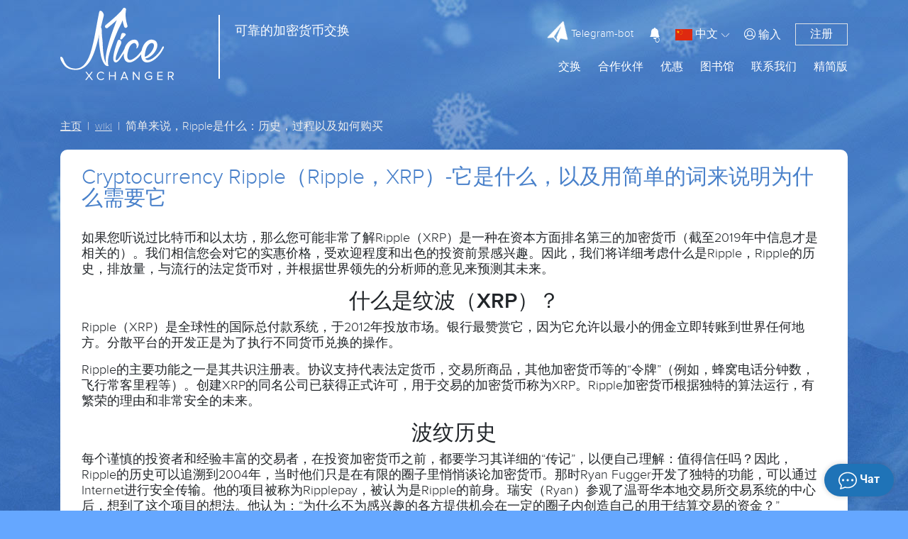

--- FILE ---
content_type: text/html; charset=UTF-8
request_url: https://nicexchanger.cc/zh/wiki/chto-takoe-ripple-xrp.html?legacy_source=dwa0jdf820zk
body_size: 25885
content:
<!doctype html><html lang='zh'><head>
  <meta http-equiv="Content-Type" content="text/html; charset=utf-8" />
  <title>简单来说，Ripple是什么：历史，过程以及如何购买</title>
  <meta name="viewport" content="width=device-width, initial-scale=1, shrink-to-fit=no">
  <meta name="description" content="简单地说，什么是Ripple（XRP），我们在本文中写道。 Ripple的工作方式，Ripple的作用以及创作者。 瑞波币价格的预测是无法预测的，这取决于整个市场和问题，但是瑞波币兑卢布和美元的汇率" />
  <meta name="keywords" content="涟漪，购买，什么是涟漪，涟漪率，涟漪至卢布，涟漪至美元，涟漪交换，涟漪历史记录，涟漪未来，发行涟漪，存储涟漪，多少涟漪，涟漪，涟漪加密货币，涟漪值" />
  <meta property="og:image" content="https://nicexchanger.cc/res/nicexchanger/i/manifest/512x512.png" />
  <meta name="theme-color" content="#4880ca"/>
  <meta name="format-detection" content="telephone=no">
  <link rel="manifest" href="/manifest.json">
  <link rel="icon" href="/favicon.ico" type="image/x-icon" />
  <script type="text/javascript">if(window.parent.frames.length > 0){window.stop();}var less={compress:true};</script>
  <link rel="stylesheet" type="text/css" href="/res/nicexchanger/css/bootstrap.min.css" />
  <link rel="stylesheet/less" type="text/css" href="/res/nicexchanger/css/styles.less?v=10" /><script type="text/javascript" src="/res/exchangebox/js/less.min.js?v=10"></script>

  <link rel="stylesheet" href="https://cdn.jsdelivr.net/gh/fancyapps/fancybox@3.5.7/dist/jquery.fancybox.min.css" />
  <link rel="stylesheet" type="text/css" href="/res/nicexchanger/css/custom.css?v=10" />
</head>

<style>@keyframes preloader{from{width: 0;}to {width: 97%;}}.lite_offer a{color:inherit;text-decoration: underline}</style>
<body>

<div class="warp-cgh" style="position: absolute;top: 30%;left:0;width:100%;text-align: center;color: #fff;">
  <img src="/res/nicexchanger/i/logo.svg" alt="logo"/><br><br><br>
  <div style="width: 300px;margin:0 auto;padding:1px;background: #fff;border-radius:10px;height: 10px;position: relative;">
    <div id="apl" style="position: absolute;left: 1px;top: 1px;height: 8px;background: #4880ca;border-radius: 10px;transition: 1s; animation: preloader 1s;animation-timing-function: linear;animation-fill-mode:
both;"></div>
  </div>
  <h4 style="padding-top: 10px;">正在加载</h4>
  <noscript>
  <div class="lite_offer">
    У Вас отключен JS, рекомендуем воспользоваться легкой версией сайта без JS, <a href="/lite/">走过去</a>
  </div>
</noscript></div>

<link rel="stylesheet" type="text/css" href="/res/nicexchanger/fonts/font.css" />
<script type="text/javascript" src="/res/nicexchanger/js/jquery-3.3.1.min.js"></script>
<link rel="stylesheet" type="text/css" href="/res/nicexchanger/css/fontawesome-all.css" />
<script type="text/javascript" src="/res/nicexchanger/js/popper.min.js"></script>
<script type="text/javascript" src="/res/nicexchanger/js/bootstrap.min.js"></script>
<script src="/zh/javascript/?v=10&h=Q1Z3VVFZWTlYbHFPZHlITXl3ZEZoR3hNWnArbG91YlBwc0tjeVBKY0Z0TjVKYmNBcXlCSmU4dkRwT0NzZE1nUlZmUHp1SWlENEE9PQ=="></script>

<div class="warp-content" style="display:none;opacity: 0;">

  
  <div class="d-none d-md-block">
      </div>

<header id="header" class=" " >
  <div class="container">
    <div class="row">
      <div class="col-5 col-lg-5 col-md-7 logo">
        <a href="/zh/">
          <img src="/res/nicexchanger/i/logo.svg" alt="logo"/>
          <div class='d-md-inline d-none' style="left: 50%;margin-top: 10px;position: absolute;border-left: 2px solid white;height: 90px;display: inline-block;">
          </div>
          <div class='d-md-inline d-none' style="line-height: 25px;font-size: 18px;display: inline-block;position: absolute;left: 55%;margin-top: 20px;color: white;">
            可靠的加密货币交换          </div>
        </a>
      </div>
      <div class="col-7 col-lg-7 col-md-5">
        <div class="global-menu loginmenu">

          <div class="d-flex justify-content-end">

                        <div class="align-self-center d-none d-lg-flex mr-3">
              <a class="tg-link" target="_blank" href="/telegram-bot/"><img class="tgimg" style="max-width: 30px;max-height: 30px;" src="/res/nicexchanger/i/telegram.svg" alt="tg"/><span style="font-size: 15px"> Telegram-bot</span></a>
            </div>
            <button class="user-notification-bell" onclick="users_notification_open()">
              <svg xmlns="http://www.w3.org/2000/svg" width="16" height="16" fill="currentColor" class="bi bi-bell-fill" viewBox="0 0 16 16">
                <path d="M8 16a2 2 0 0 0 2-2H6a2 2 0 0 0 2 2zm.995-14.901a1 1 0 1 0-1.99 0A5.002 5.002 0 0 0 3 6c0 1.098-.5 6-2 7h14c-1.5-1-2-5.902-2-7 0-2.42-1.72-4.44-4.005-4.901z"></path>
              </svg>
              <span class="unotification-total" data-total="0">0</span>
            </button>


            <span class="select-lang">
              <img style="width: 24px; height: 16px" src="/res/default/i/flags/zh.png" alt="zh">
              <span class="d-none d-sm-inline-block">中文</span>
              <img src="/res/nicexchanger/i/Shape.png" alt="">
            </span>

            <div class="d-none d-lg-flex text-right">
                            <a href="#" class="align-self-center open-modal" style="margin-left: 10px" data-modal-id="loginModal"><i class="fal fa-user-circle"></i> <span>输入</span></a>
              <a href="#" class="open-modal border reg_border" data-modal-id="registerModal">注册</a>
                          </div>

            <div class="menu-mobile" onclick="$('#global-menu').addClass('fullbg');">
              <i class="far fa-bars"></i>
            </div>
          </div>

        </div>

        <div id="global-menu">
          <div class="usermenu">
            <div class="row">
              <div class="col-6" style="height: 105px;text-align: center;">
                <img style=" padding: 15px; max-width: 100%;max-height: 100%" src="/res/nicexchanger/i/logo.svg" alt="">
              </div>
              <div class="col-6">
                <div style="position: absolute;right:35px;top: 20px;">
                  <img onclick="$('#global-menu').removeClass('fullbg');" src="/res/nicexchanger/i/dismenu.png" alt="">
                </div>
              </div>
                              <div class="col-6 text-center" style="border: 1px solid white">
                  <a style="color: white;line-height: 35px; text-decoration: none" href="#" class="open-modal" data-modal-id="loginModal"><img style="padding-bottom: 3px" src="/res/nicexchanger/i/lkperson.png" alt=""> 输入</a>
                </div>
                <div class="col-6 text-center" style="border-top: 1px solid white;border-bottom: 1px solid white;">
                  <a href="#" style="color: white;line-height: 35px; text-decoration: none" class="open-modal" data-modal-id="registerModal">注册</a>
                </div>
                          </div>
            <div class="usermenu-btn" style="height: 50px; padding: unset;">
              <a href="/zh/" style="line-height: 50px;font-size: 25px;font-weight: bold;padding: unset;">开始交换</a>
            </div>
          </div>



          <div class="global-menu menu d-none d-lg-block">
            <div class="topmenu d-flex flex-row-reverse">

              <div><a href="/zh/lite/" class="">精简版</a></div>
              <div><a href="/zh/contacts/" class="">联系我们</a></div>
              <div><a href="#">图书馆</a>
                <ul class="submenu">
                  <li><a href="/zh/servicenews/" class="">服务新闻</a></li>
                  <li><a href="/zh/faq/" class="">FAQ</a></li>
                  </ul>
              </div>
<!--              <div><a href="/zh/city/" class="">城市</a></div>-->
              <div><a href="/zh/skidki/" class="">优惠</a></div>
              <div><a href="#">合作伙伴</a>
                <ul class="submenu">
                  <li><a href="/zh/partners/" class="">推荐计划</a></li>
                  <li><a href="/zh/reserve/" class="">储备金</a></li>
                  <li><a href="/zh/about/" class="">质保</a></li>
                  <li><a href="/zh/reviews/" class="">反馈</a></li>
                </ul>
              </div>
              <div><a href="/zh/" class="">交换</a></div>
            </div>
          </div>

          <div class="global-menu menu d-lg-none row">

            <div class="col-6">


              <a href="/zh/skidki/" class=" menua ">优惠</a>
              <hr class="menuhr">

              <a href="/zh/servicenews/" class=" menua ">新闻<br>服务</a>
              <hr class="menuhr">

              <a href="/zh/faq/" class=" menua ">FAQ</a>
              <hr class="menuhr">

            </div>

            <div class="col-6">
              <a href="/zh/partners/" class=" menua ">合作伙伴</a>
              <hr class="menuhr">
              <a href="/zh/reserve/" class=" menua ">储备金</a>
              <hr class="menuhr">
              <a href="/zh/about/" class=" menua ">质保</a>
              <hr class="menuhr">
              <a href="/zh/reviews/" class=" menua ">反馈</a>
              <hr class="menuhr">
              <a href="/zh/contacts/" class=" menua ">联系我们</a>
              <hr class="menuhr">

              </div>

            <div class="col-12 mt-3" style="border-top: 1px solid white;">

              <div class="row">
                <div class="col-12 d-flex flex-mob-apps">
                                      <a class="tg-link telegram-chat3" target="_blank" href="/zh/tg/?domain=nicexchanger" class="menua d-lg-none d-sm-block"><img class="tgimg" style="max-width: 30px;max-height: 30px;" src="/res/nicexchanger/i/telegram.svg" alt="tg"/><span style="font-size: 15px"> Telegram-chat</span></a>
                    <a class="tg-link" target="_blank" href="/telegram-bot/" class="menua d-lg-none d-sm-block"><img class="tgimg" style="max-width: 30px;max-height: 30px;" src="/res/nicexchanger/i/telegram.svg" alt="tg"/><span style="font-size: 15px"> Telegram-bot</span></a>
                  </div>
              </div>

            </div>

          </div>
        </div>

      </div>
    </div>
  </div>
  <div class="header-sub-text" style="text-align: center; margin-top: 60px">
      </div>
</header>

  <!-- Modal login -->
<div class="modal fade" id="loginModal" tabindex="-1" role="dialog" aria-labelledby="loginModalLabel" aria-hidden="true">
  <div class="modal-dialog modal-lg" role="document">
    <div class="modal-content">
      <div class="modal-header">
        <h2 class="col-12 h-blue text-center">授权</h2>
        <button class="my-close" type="button" data-dismiss="modal" aria-label="Close">
          <span style="line-height: 45px" aria-hidden="true">&times;</span>
        </button>
      </div>
      <div class="modal-body">
        <div class="row justify-content-md-center">
          <div class="col-lg-6">

            <div id="authForm">
              <div id="auth-recaptcha"></div>
              <div id="authSteps">
                
<div id="wrapper-17700012948769">

  <div class="form-group">
    <label class="obm-label">你的邮件</label>
    <div class="obm-input">
      <input type="text" name="email" class="f-input" id="email-17700012948769" placeholder="邮箱">
    </div>
  </div>

  <button type="submit" class="obm-btn btn-block obm-primary" id="next-17700012948769">继续</button>

<script>
(() => {
  let nextStep = () => Query({
    action: 'get-auth-step-2',
    email: $("#email-17700012948769").val(),
    csrf_token: "9c0873f796add74e3f1bbe27c3a1e4c6"
  }, VR.stdQueryResultHandler(function(data){
    $('#authSteps').empty().html(data.html)
  }), VR.stdQueryExtraOptions('/', true));

  let fn = function()
  {
    VR.on('click', "#next-17700012948769", () => nextStep());
    VR.on('keydown', window.document, e => e.keyCode === 13 ? nextStep() : true);

    "use strict";

    $('#input-login').on('change paste keyup', function(e) {
      let firstValue = $(this).val();
      if (firstValue[0] === '@' && firstValue[1] !== '@') {
        $('.form-group-pass-wrapper2').removeClass('d-md-block');
        $('.form-group-pass-wrapper').hide(400);
      }else{
        $('.form-group-pass-wrapper2').addClass('d-md-block');
        $('.form-group-pass-wrapper').show(400);
      }
    });
  }

  let waitVR = function(){'VR' in window ? fn() : window.setTimeout(waitVR, 100);};
  waitVR();
})();
</script>

</div>              </div>
            </div>

            <div class="d-block text-center mt-4">
              <a href="#" class="obm-a2 open-modal" data-modal-id="registerModal">注册</a>
              <br /><br />
              <a class="obm-a1" href="/zh/lostpass/">忘记密码？</a>
            </div>

          </div>
        </div>
      </div>
    </div>
  </div>
</div>

<!-- Modal register -->
<div class="modal fade" id="registerModal" tabindex="-1" role="dialog" aria-labelledby="registerModalLabel" aria-hidden="true" data-lostpass="忘记密码？">
  <div class="modal-dialog modal-lg" role="document">
    <div class="modal-content">
      <div class="modal-header">
        <h2 class="col-12 h-blue text-center">注册</h2>
        <button class="my-close" type="button" data-dismiss="modal" aria-label="Close">
          <span aria-hidden="true">&times;</span>
        </button>
      </div>
      <div class="modal-body">
        <div class="row justify-content-md-center">
          <form class="col-lg-6" method="POST" action="/register/">
            <div class="form-group">
              <label class="obm-label">你的邮件</label>
              <div class="obm-input">
                <input type="text" name="rmail" class="f-input" placeholder="邮箱">
              </div>
            </div>
            <div class="pt13px"></div>
            <div class="form-group">
              <label class="obm-label">密码</label>
              <div class="obm-input">
                <input type="password" name="rpwd" class="f-input" placeholder="">
                <div class="info">
                  <button type="button" class="togglePasswordStatus"><i class="fal fa-eye"></i></button>
                </div>
              </div>
            </div>
            <div class="pt13px"></div>
            <div class="form-group">
              <label class="obm-label">再次输入密码</label>
              <div class="obm-input">
                <input type="password" name="rpwd2" class="f-input" placeholder="">
                <div class="info">
                  <button type="button" class="togglePasswordStatus"><i class="fal fa-eye"></i></button>
                </div>
              </div>
            </div>

            <div class="alert alert-warning mb-3"><small><strong>注意！</strong> 密码必须包含8位或8位以上字符，大写和小写字母以及数字</small></div>
            <div class="showMsg"></div>
            <div class="form-group captcha" style="display:none"><div id="register-recaptcha"></div></div>

            <div class="form-group">
              <input type="checkbox" id="rcheckid" name="rcheck" class="obm-checkbox f-input">
              <label for="rcheckid">我同意 <a target="_blank" href="/zh/rules/" class="abb">服务规则</a></label>
            </div>

            <div class="form-group text-center">
              <br><br>
              <button type="submit" class="obm-btn btn-block obm-primary">注册</button>
              <br><br><br>
              <a href="#" class="abb open-modal" data-modal-id="loginModal">我已经注册了，我想登录</a>
            </div>
            <input type="hidden" name="action" class="f-input" value="register">
          </form>
        </div>


      </div>
    </div>
  </div>
</div>

<style>
  #auth-recaptcha {display: none; text-align: center; padding-bottom: 15px;}
</style>

<script>
(function(){
  let fn = function()
  {
    $('#input-login').on('change paste keyup', function(e) {
      firstValue = $(this).val();
      if (firstValue[0] === '@' && firstValue[1] !== '@') {
        $('.form-group-pass-wrapper').hide(400);
      }else{
        $('.form-group-pass-wrapper').show(400);
      }
    });

    $('#loginform').on('submit', function(){
      let form = VR.readForm($("#loginform").get(0));
      form[captchaPP] = captchaProvider.getResponse( multicaptcha['auth-recaptcha'] );
      if(typeof multicaptcha === 'object' && 'auth-recaptcha' in multicaptcha){
        captchaProvider.reset(multicaptcha["auth-recaptcha"]);
      }

      if(form && typeof form === 'object'){
        form.action = 'signin';
        Query({action: 'signin2', data: form}, function(data){

          $('#loginModal .alert').length ? $('#loginModal .alert').remove() : null;

          if(data && typeof data === 'object'){
            if('status' in data){
              switch (data.status) {
                case 'html':
                  $('.user-security-check').html(data.msg);
                  return false;
                case 'success':
                  window.location.reload();
                  return;
              }
            }
          }

          if ('attempt' in data && data.attempt > 2)
          {
            $("#loginModal .captcha").show();
            $("#loginModal .captcha").addClass("visible");
          }

          $("#loginModal .captcha").after("<div class='alert alert-danger'>" + data.msg + "</div>")

        }, {url: "/"});
      }
      return false;
    });

    $('#registerModal').on('submit', function(){
      let form = VR.readForm($("#registerModal").get(0));
      if ('captchaPP' in window)
        form[captchaPP] = captchaProvider.getResponse( multicaptcha['register-recaptcha'] );

      if(form && typeof form === 'object'){
        Query(form, function(data){
          $('#registerModal .captcha').css('display', data?.captcha_display||'')
          VR.captcha_reset("register-recaptcha");
          if(data.status === 'error'){
            $('#registerModal .showMsg').html('<div class="alert alert-danger">'+data.msg+'</div>')
          }else{
            window.location = '/zh/';
          }
        }, {url: "/register/"});
      }
      return false;
    });

    if (location.hash === "#login") {
      if ($("#loginModal").length)
        $("#loginModal").modal('show');
      history.pushState('', '',  '/');
    }

    $('body').on('click', '.open-modal', function(){
      let id = '#'+ $(this).data('modal-id')
      if($(id).length){
        $('.modal.show').modal('hide');
        $(id).modal('show');
        return false;
      }
    })

  }

  let waitVR = function(){'VR' in window ? fn() : window.setTimeout(waitVR, 100);};
  waitVR();
})();
</script><div class="modal fade" id="langModal" tabindex="-1" role="dialog" aria-labelledby="langModalLabel" aria-hidden="true">
  <div class="modal-dialog modal-lg" role="document">
    <div class="modal-content">
      <div class="modal-header">
        <h2 class="col-12 h-blue text-center">选择<br>语言</h2>
        <button class="my-close" type="button" data-dismiss="modal" aria-label="Close">
          <span style="line-height: 45px" aria-hidden="true">&times;</span>
        </button>
      </div>
      <div class="modal-body">
        <div class="text-center" style="font-size: 24px">
                      <a style="text-decoration: none;"  class="d-block mt-4 a-change-lang" href="/lang/ru/L3dpa2kvY2h0by10YWtvZS1yaXBwbGUteHJwLmh0bWw/bGVnYWN5X3NvdXJjZT1kd2EwamRmODIwems=/">
              <img class="img-li-lang"
                   style="width: 24px; height: 16px ; border: 1px solid; "
                   src="/res/default/i/flags/ru.png"
                   alt="ru"
              />
              Русский            </a>
                      <a style="text-decoration: none;"  class="d-block mt-4 a-change-lang" href="/lang/en/L3dpa2kvY2h0by10YWtvZS1yaXBwbGUteHJwLmh0bWw/bGVnYWN5X3NvdXJjZT1kd2EwamRmODIwems=/">
              <img class="img-li-lang"
                   style="width: 24px; height: 16px ; border: 1px solid; "
                   src="/res/default/i/flags/en.png"
                   alt="en"
              />
              English            </a>
                      <a style="text-decoration: none;"  class="d-block mt-4 a-change-lang" href="/lang/zh/L3dpa2kvY2h0by10YWtvZS1yaXBwbGUteHJwLmh0bWw/bGVnYWN5X3NvdXJjZT1kd2EwamRmODIwems=/">
              <img class="img-li-lang"
                   style="width: 24px; height: 16px ; border: 1px solid; "
                   src="/res/default/i/flags/zh.png"
                   alt="zh"
              />
              中文            </a>
                      <a style="text-decoration: none;"  class="d-block mt-4 a-change-lang" href="/lang/ar/L3dpa2kvY2h0by10YWtvZS1yaXBwbGUteHJwLmh0bWw/bGVnYWN5X3NvdXJjZT1kd2EwamRmODIwems=/">
              <img class="img-li-lang"
                   style="width: 24px; height: 16px ; border: 1px solid; "
                   src="/res/default/i/flags/ar.png"
                   alt="ar"
              />
              عرب            </a>
                      <a style="text-decoration: none;"  class="d-block mt-4 a-change-lang" href="/lang/et/L3dpa2kvY2h0by10YWtvZS1yaXBwbGUteHJwLmh0bWw/bGVnYWN5X3NvdXJjZT1kd2EwamRmODIwems=/">
              <img class="img-li-lang"
                   style="width: 24px; height: 16px ; border: 1px solid; "
                   src="/res/default/i/flags/et.png"
                   alt="et"
              />
              Eesti            </a>
                      <a style="text-decoration: none;"  class="d-block mt-4 a-change-lang" href="/lang/es/L3dpa2kvY2h0by10YWtvZS1yaXBwbGUteHJwLmh0bWw/bGVnYWN5X3NvdXJjZT1kd2EwamRmODIwems=/">
              <img class="img-li-lang"
                   style="width: 24px; height: 16px ; border: 1px solid; "
                   src="/res/default/i/flags/es.png"
                   alt="es"
              />
              Español            </a>
                      <a style="text-decoration: none;"  class="d-block mt-4 a-change-lang" href="/lang/de/L3dpa2kvY2h0by10YWtvZS1yaXBwbGUteHJwLmh0bWw/bGVnYWN5X3NvdXJjZT1kd2EwamRmODIwems=/">
              <img class="img-li-lang"
                   style="width: 24px; height: 16px ; border: 1px solid; "
                   src="/res/default/i/flags/de.png"
                   alt="de"
              />
              Deutsch            </a>
                      <a style="text-decoration: none;"  class="d-block mt-4 a-change-lang" href="/lang/bg/L3dpa2kvY2h0by10YWtvZS1yaXBwbGUteHJwLmh0bWw/bGVnYWN5X3NvdXJjZT1kd2EwamRmODIwems=/">
              <img class="img-li-lang"
                   style="width: 24px; height: 16px ; border: 1px solid; "
                   src="/res/default/i/flags/bg.png"
                   alt="bg"
              />
              Български            </a>
                      <a style="text-decoration: none;"  class="d-block mt-4 a-change-lang" href="/lang/tr/L3dpa2kvY2h0by10YWtvZS1yaXBwbGUteHJwLmh0bWw/bGVnYWN5X3NvdXJjZT1kd2EwamRmODIwems=/">
              <img class="img-li-lang"
                   style="width: 24px; height: 16px ; border: 1px solid; "
                   src="/res/default/i/flags/tr.png"
                   alt="tr"
              />
              Türkçe            </a>
          </div>
      </div>
    </div>
  </div>
</div>
<script>
  $('.select-lang').on('click', function(){
    if($("#langModal").length){
      $('.modal.show').modal('hide');
      $("#langModal").modal('show');
      return false;
    }
  })
</script>
  <main>
    <div class='container get_breadcrumbs'><a href="/zh/">主页</a>&nbsp;&nbsp;|&nbsp;&nbsp;<a href="/zh/wiki/">wiki</a>&nbsp;&nbsp;|&nbsp;&nbsp;简单来说，Ripple是什么：历史，过程以及如何购买</div><div class="container">
  <div class="basick-warp text-control">
    <h1 class="title">Cryptocurrency Ripple（Ripple，XRP）-它是什么，以及用简单的词来说明为什么需要它</h1>
    <br>
    <div class="">
      <p><span style="font-weight: 400;">如果您听说过比特币和以太坊，那么您可能非常了解Ripple（XRP）是一种在资本方面排名第三的加密货币（截至2019年中信息才是相关的）。我们相信您会对它的实惠价格，受欢迎程度和出色的投资前景感兴趣。因此，我们将详细考虑什么是Ripple，Ripple的历史，排放量，与流行的法定货币对，并根据世界领先的分析师的意见来预测其未来。</span></p>
<h2 style="text-align: center;"><strong>什么是纹波（XRP）？</strong></h2>
<p><span style="font-weight: 400;">Ripple（XRP）是全球性的国际总付款系统，于2012年投放市场。银行最赞赏它，因为它允许以最小的佣金立即转账到世界任何地方。分散平台的开发正是为了执行不同货币兑换的操作。</span></p>
<p><span style="font-weight: 400;">Ripple的主要功能之一是其共识注册表。协议支持代表法定货币，交易所商品，其他加密货币等的“令牌”（例如，蜂窝电话分钟数，飞行常客里程等）。创建XRP的同名公司已获得正式许可，用于交易的加密货币称为XRP。Ripple加密货币根据独特的算法运行，有繁荣的理由和非常安全的未来。</span></p>
<h2 style="text-align: center;"><strong>波纹历史</strong></h2>
<p><span style="font-weight: 400;">每个谨慎的投资者和经验丰富的交易者，在投资加密货币之前，都要学习其详细的“传记”，以便自己理解：值得信任吗？因此，Ripple的历史可以追溯到2004年，当时他们只是在有限的圈子里悄悄谈论加密货币。那时Ryan Fugger开发了独特的功能，可以通过Internet进行安全传输。他的项目被称为Ripplepay，被认为是Ripple的前身。瑞安（Ryan）参观了温哥华本地交易所交易系统的中心后，想到了这个项目的想法。他认为：“为什么不为感兴趣的各方提供机会在一定的圈子内创造自己的用于结算交易的资金？”</span></p>
<p><span style="font-weight: 400;">瑞安（Ryan）的想法被其他几位发烧友（杰德·麦卡勒布（Jed McCaleb），大卫·史瓦兹（David Schwartz）和亚瑟·布里托（Arthur Britto））采纳，他们开发，设计并构建了一个新的支付系统。它是基于社区成员之间协议的原则，基于比特币网络中的区块链。但是，新版本的Ripple与比特币的不同之处在于它不涉及采矿，仅涉及共识交易。因此，它不需要大量的能源成本和计算机功能，也不依赖在线交换器，并且可以更快地工作。</span></p>
<p><span style="font-weight: 400;">2012年夏末，几家大型贷款公司的创始人Chris Larsen分享了开发团队的观点。这家充满智慧和抱负的公司向Ryan Fuggur提出了创建自己的加密货币的建议，该加密货币将更快，更方便，更便宜。因此，从字面上看，一个月后，一家新公司出现在经济目录中-OpenCoin Inc. 这些事件结束了Ripple加密货币形成的第一阶段。</span></p>
<p><span style="font-weight: 400;">第二阶段涵盖了从2012年底到2013年底的阶段，当时积极开展了新的加密货币的开发。基于Fugger的概念，创建了独特的RTXP付款协议以提供即时和安全的货币转账。与现有的银行系统不同，此协议通过允许客户交换商品和货币，可以最小化费用和时间框架。同时，开发了自己的内部加密货币，从而可以类似于比特币进行交易。</span></p>
<p><span style="font-weight: 400;">因此，2013年7月1日，OpenCoin的新子公司以复杂名称XRP Fund II，LLC（现为XRP II）注册。总部位于南卡罗来纳州。同时，开发了“比特币桥”，Ripple持有者可以使用比特币地址进行付款。</span></p>
<p><span style="font-weight: 400;">2013年9月，OpenCoin更名为Ripple LabsInc。Ripple参考软件立即获得了免费许可。假定数字协议可以很容易地集成到银行网络中，以促进即时国际支付。但是在与ZipZap合作开始之初，Ripple就已经被称为对全球美国货币中介西方联盟的威胁。这是有原因的，因为新的付款和转帐系统显示出非凡的交易速度，可以使用所有货币，并且可以大大降低客户成本。</span></p>
<p><span style="font-weight: 400;">2014年，Ripple的历史进入了发展的第三阶段，专注于银行一体化。一月份，XRP加密货币出现在市场上。全球有几大关注点对该公司产生了兴趣。例如，开发了一个用于通过iPhone进行移动货币支付的应用程序，一个智能合约系统等。但是，创始人的想法不是针对小客户和单个软件的开发和应用，而是针对全球市场，各州的大型合作伙伴和银行。</span></p>
<p><span style="font-weight: 400;">因此，Ripple人生的转折点是2014年初与总部位于慕尼黑的Fidor Bank的合作。到秋天，美国银行Cross River和CBW Bank开始使用Ripple协议。到今年年底，该公司已与Earthport（在65个国家/地区运营的支付服务）签订了重要合同。这是Ripple的第一个网络协作。诚然，对金融机构的重新定位恰逢杰德·麦卡勒布（Jed McCaleb）离开公司时，后者对瑞波币的高度集中化感到不满意，这与加密货币社会矛盾。他用Ripple元素创建了Stellar项目，使它们成为直接竞争对手。作为回应，该公司冻结了麦卡勒布的XRP，以便他不会故意破坏航线。这些针对国际社会的事件仅证实了麦卡勒布关于过度集中化的说法，并引发了丑闻，但该丑闻很快平息，并没有对加密货币造成任何损害。另一方面，他的离职成为公司发展的新阶段，并有助于采取旨在普及和加强加密货币市场上的数字硬币的新措施。</span></p>
<p><span style="font-weight: 400;">2015年，Fidor银行，Western Union和Australia Commonwealth Bank等大型国际公司开始与Ripple合作。因此，公司开始发展，在不同国家开设了新办事处。随着合作伙伴关系的增加，XRP加密货币的资本增加了，2014年甚至绕过了Litecoin。自2016年以来，大型经纪公司SBI Holdings收购了10.5％的股份后，Ripple进入了亚洲市场。</span></p>
<p><span style="font-weight: 400;">2017年，阿布扎比国家银行与Ripple签署了一份合同，2018年，加密货币的价值升至2.78美元的历史新高，尽管随后又回落。</span></p>
<p><span style="font-weight: 400;">如今，Ripple的未来似乎是可以预见的：加密货币正在巩固其在全球市场中的地位，开发商公司签署新合同并将其整合到大型公司的支付系统中。瑞波团队目前的花名册证明了其认真的意图，并为信任奠定了良好的基础。因此，副总裁是Ashish Birla，他在内容管理和全球技术领域成功工作。首席执行官是Brad Garlinghouse，他曾在AOL，Yahoo和Dialpad Communications担任过行政职务。技术方面由David Schwartz负责，David Schwartz证明自己是NSA加密云存储的出色开发者。该公司还雇用其他同样成功和有前途的专家。</span></p>
<h2 style="text-align: center;"><strong>波纹的独特特征</strong></h2>
<p><span style="font-weight: 400;">我们弄清楚了什么是Ripple，以及它在发展过程中经历了哪些关键的历史阶段。现在，我们将尝试描述这种加密货币的功能，特别是它与主要竞争对手比特币的区别。</span></p>
<p><span style="font-weight: 400;">因此，Ripple与其他加密货币之间的基本区别是：</span></p>
<ol>
<li style="font-weight: 400;"><span style="font-weight: 400;">从字面上看，不使用区块链，而是在允许所有交易的“网关”上工作。世界各地功能强大的服务器负责此类“网关”的正常运行。尽管Ripple通常在区块链项目中排名较高，但该加密货币没有分布式项目，该项目基于基于区块链的RTGS协议进行工作。反过来，网关系统将平台与交易平台，服务和在线商店结合在一起。用户需要打开钱包才能收到所需结算金额的汇票。</span></li>
<li style="font-weight: 400;"><span style="font-weight: 400;">它不适合采矿，因为开发人员已经发布了数量有限的加密货币-1000亿，其中65％为自己保留。</span></li>
<li style="font-weight: 400;"><span style="font-weight: 400;">最低佣金仅为0.00001 XRP，该费用将从帐户中扣除，并在交易后立即失效。这减少了垃圾邮件攻击的次数，因为向Ripple客户发送电子邮件根本没有任何利润。另外，这增加了硬币的波动性，因为“燃烧”需要逐渐减少波纹的数量并增加其价值。</span></li>
<li style="font-weight: 400;"><span style="font-weight: 400;">今天，每个人都可以购买Ripple，尽管其评级很高，但其成本却很小。分析人士说，这是由于发行的硬币数量众多且缺乏人气。但是我们记得XRP逐渐随着佣金“烧光”，这意味着佣金数量减少，市场价值应该增加。</span></li>
<li style="font-weight: 400;"><span style="font-weight: 400;">与Ripple合作进行即时转账和付款的合作伙伴银行的可用性。2016年，Ripple的价值飙升了200％，这表明与全球20多家主要银行的合作相关。Ripple并非针对加密货币中的领导者，而是针对银行领域，这一事实使其与竞争对手不同。</span></li>
<li style="font-weight: 400;"><span style="font-weight: 400;">Ripple已使其软件代码免费提供。</span></li>
<li style="font-weight: 400;"><span style="font-weight: 400;">所有的Ripple交易都可以相反的方向进行，历史记录存储在钱包中。这是加密货币与其竞争对手之间的独特区别。</span></li>
<li style="font-weight: 400;"><span style="font-weight: 400;">您可以通过交换或参与对医学或科学有用的计算过程来获得加密货币。</span></li>
<li style="font-weight: 400;"><span style="font-weight: 400;">1 XRP是一百万个单位，称为下降。</span></li>
<li style="font-weight: 400;"><span style="font-weight: 400;">付款桥。XRP加密货币用作支付桥梁，当无法进行直接货币交换时（例如，当涉及两个稀有资产进行交易时），这是非常重要的。使用内部转换器可以快速自动地将纹波兑换为所需的法定或非法定货币，并且几乎可以立即结算。</span></li>
</ol>
<p><span style="font-weight: 400;">将Ripple加密货币与竞争对手进行比较，值得注意的是，它与相同的比特币和以太坊的主要区别在于交易速度。如果Ripple有4秒，那么比特币有1个小时以上。考虑到我们是数字货币，它可以与加密市场的巨头竞争，因为它有助于以国际格式进行汇款，处理所有事务。为此，麻省理工学院用于协议开发和Ripple网络的发展使Ripple公司被公认为技术领域最聪明的50家公司之一。</span></p>
<h2 style="text-align: center;"><strong>纹波如何运作</strong></h2>
<p><span style="font-weight: 400;">Ripple加密货币是一个共享数据库。它包含一个分类帐，其中列出了所有帐户以及其中的剩余资金。加密货币的操作原理基于交易特定方之间的协议的创建。一切都在相互信任的情况下进行，从而可以非常快速地进行转帐，而无需支付巨额佣金。</span></p>
<p><span style="font-weight: 400;">Ripple协议基于分布式过程中的资金转移和交换。使用分布式网络而不是集中式网络的效率是通过以下事实来解释的：分别需要网络运营商的需求消失了，向他扣除佣金的需求也消失了。分布式网络更可靠，因为它们没有故障的中心点，并且它们也更安全，因为它们基于单个源代码。</span></p>
<p><span style="font-weight: 400;">所有交易都是通过以XRP硬币或硬货币进行加密签名的交易进行的。如果使用数字货币进行交易，则使用其内部寄存器；如果使用法定货币，则债务金额是固定的。</span></p>
<p><span style="font-weight: 400;">交易涉及两方：银行或金融公司，客户资金存储在该银行或金融公司中；交易台或对冲基金，为交易提供流动货币。为了进行交易，用户需要指定受信任的人。如果没有此类链接，则系统本身将选择其他链接。</span></p>
<p><span style="font-weight: 400;">在技术方面，操作原理基于RTGS协议，该协议允许实时计算。同时，区块链被视为一个数据库，在1秒钟内有1500个事务的吞吐量。在这种情况下，每笔交易的价格只有一美分的一小部分，这是惊人的。交易由位于全球14台服务器上的节点进行验证。它看起来舒适，可靠和安全。</span></p>
<p><span style="font-weight: 400;">另一方面，前Ripple联合创始人Jed McCaleb的情况表明，该公司不仅持有所有代币的60％，而且还可以冻结存储Ripple的帐户。此外，可以冻结一个用户的特定帐户和全局阻止。在这方面，公司代表说，这样的系统可以精确地确保环境的安全性，并将用户自身的风险降到最低。如果每个加密货币持有人的帐户都被冻结，则有机会联系支持服务并要求了解情况。</span></p>
<h2 style="text-align: center;"><strong>波纹的优缺点</strong></h2>
<p><span style="font-weight: 400;">波纹加密货币的优点：</span></p>
<ol>
<li style="font-weight: 400;"><span style="font-weight: 400;">速度。没有加密货币能够在4秒内处理交易，而Ripple可以做到。相比之下，以太坊需要2分钟以上的时间，比特币需要一个小时以上，而传统的银行转账则需要数天。</span></li>
<li style="font-weight: 400;"><span style="font-weight: 400;">与银行系统集成。实时以任何货币进行即时转账，大大简化了转账的银行系统，使您可以转移到去中心化经济体。</span></li>
<li style="font-weight: 400;"><span style="font-weight: 400;">最低佣金。因此，Ripple内部没有佣金。只有强制性的交易成本，在转移资金时会自动“消耗掉”。等于0.00001 XRP。</span></li>
<li style="font-weight: 400;"><span style="font-weight: 400;">有利的动力。加密货币XRP不断增长，据称具有良好的预测，并且在资本总额方面已经排名第三，仅次于比特币和以太坊。</span></li>
<li style="font-weight: 400;"><span style="font-weight: 400;">消除通货膨胀。所有的地下室都已经被开采，无法创建，只能以固定交易费的形式逐渐消耗掉。</span></li>
<li style="font-weight: 400;"><span style="font-weight: 400;">一个好的系统，可以防止黑客攻击，恶意软件和黑客攻击。</span></li>
<li style="font-weight: 400;"><span style="font-weight: 400;">交易可逆性。这非常酷，因为如果发现错误，其他加密货币将不允许返回交易。</span></li>
<li style="font-weight: 400;"><span style="font-weight: 400;">可扩展性。Ripple每周7天，每天24小时，每秒处理1500个事务。</span></li>
<li style="font-weight: 400;"><span style="font-weight: 400;">稳定性。国际市场的经验使我们有充分的理由将加密货币归类为稳定的货币，并准备在企业和机构中使用。</span></li>
</ol>
<p><span style="font-weight: 400;">纹波的缺点：</span></p>
<ol>
<li style="font-weight: 400;"><span style="font-weight: 400;">该公司拥有阻止用户资金的权利和权力，这在一定程度上破坏了人们对它的信心并引起了怀疑。</span></li>
<li style="font-weight: 400;"><span style="font-weight: 400;">过度集中化。在其他加密货币中，网络分布得更好，此外，尽管已达成协议，每个月将发行10亿瑞波，但公司自己决定发行多少枚硬币。</span></li>
<li style="font-weight: 400;"><span style="font-weight: 400;">大量代币集中在公司自身手中（约60％），这给了它操纵利率的所有机会，从而也削弱了潜在投资者的信心。</span></li>
</ol>
<p><span style="font-weight: 400;">让我们更详细地考虑缺点。因此，关于硬币的垄断。确实，公司本身掌握着约610亿条涟漪，但值得考虑的是，每月花费约3亿XRP来支付成本，并且在55个智能联系人上阻止了550亿个令牌。这样，即使加密货币崩溃或停用，该公司也可以最大程度地降低自身破产的风险。</span></p>
<p><span style="font-weight: 400;">现在讨论集中化问题。最初，Ripple将自己定位为完全去中心化的系统，但再次，公司内部存储的61％的代币引起了对去中心化的怀疑。毕竟，即使这些资金现在被冻结了，这样的数量也能够以任何方式影响市场。黑客对系统进行攻击的可能性表明，加密货币的价格可能会暴跌，而第三大数字硬币因资本化而崩溃显然不会对全球货币市场产生有利影响。</span></p>
<p><span style="font-weight: 400;">分析师认为，瑞波币与银行的紧密关系还有另一个陷阱。事实是，银行能够以有利的条件控制瑞波利率。通过分析Ripple在资本总额方面排名第三，在交易量方面仅排名第七这一事实，还得出了这样的结论：该代币集中在几个可以自己控制汇率的大持有者手中。</span></p>
<p><span style="font-weight: 400;">事实是，分散，不可控制的加密货币是优先事项。只有这样，它才能履行其原有职能，成为真正的经济引擎，成为国际支付和投资的有用工具。</span></p>
<h2 style="text-align: center;"><strong>采矿存在吗？</strong></h2>
<p><span style="font-weight: 400;">涟漪是一千亿的固定交易量硬币。因此，不可能从古典意义上进行挖掘。没有可以“增长”其他XRP的服务器场或ASIC。即使从技术角度来看，硬币也没有得到固件的支持，因为固件不会增加其数量。该公司每月出售其10亿美元的资产，为投资者和交易者提供稳定的数字货币。</span></p>
<p><span style="font-weight: 400;">但是开发商Ripple提供了一种采矿方式，即参与科学研究，为此需要支付XRP。要连接到该程序，您需要转到涟漪实验室网站并“挖掘”科学项目。这是通过计算算法完成的。进行比较：以太坊每秒处理15笔交易，比特币只有3-6笔。</span></p>
<h2 style="text-align: center;"><strong>如何购买或出售Ripple？</strong></h2>
<p><span style="font-weight: 400;">鉴于Ripple的资本金水平很高，几乎所有的交易所和交易所都接受了这种代币。您可以在Binance，Bitbank，OKEx，Kraken，Poloniex，Bittrex，Korbit，BitStamp，Coinone，CoinCheck，EXMO，BestChange.ru和其他网站上买卖XRP，以及了解当前汇率。</span></p>
<p><span style="font-weight: 400;">您可以在我们的服务中买卖Ripple（XRP）加密货币。</span></p>
<p><span style="font-weight: 400;">最受欢迎的Ripple（XRP）购买目的地列表：</span></p>
<ul>
<li style="font-weight: 400;"><a href="/sberbank-na-ripple.html"><span style="font-weight: 400;">Sberbank→Ripple（XRP）</span></a><span style="font-weight: 400;">；</span></li>
<li style="font-weight: 400;"><a href="/yandex-money-na-ripple.html"><span style="font-weight: 400;">Yandex Money→Ripple（XRP）</span></a><span style="font-weight: 400;">；</span></li>
<li style="font-weight: 400;"><a href="/qiwi-na-ripple.html"><span style="font-weight: 400;">Qiwi RUB→Ripple（XRP）</span></a><span style="font-weight: 400;"> ;</span></li>
<li style="font-weight: 400;"><a href="/tinkoff-na-ripple.html"><span style="font-weight: 400;">Tinkoff→波纹（XRP）</span></a><span style="font-weight: 400;"> ;</span></li>
<li style="font-weight: 400;"><a href="/vtb24-na-ripple.html"><span style="font-weight: 400;">VTB→波纹（XRP）</span></a><span style="font-weight: 400;"> ;</span></li>
<li style="font-weight: 400;"><a href="/visa-mastercard-rur-na-ripple.html"><span style="font-weight: 400;">Visa /万事达卡→Ripple（XRP）</span></a><span style="font-weight: 400;"> ;</span></li>
<li style="font-weight: 400;"><a href="/bitcoin-na-ripple.html"><span style="font-weight: 400;">比特币（BTC）→波纹（XRP）</span></a><span style="font-weight: 400;"> ;</span></li>
<li style="font-weight: 400;"><a href="/ethereum-na-ripple.html"><span style="font-weight: 400;">以太坊（ETH）→波纹（XRP）</span></a><span style="font-weight: 400;">。</span></li>
</ul>
<p><span style="font-weight: 400;">最受欢迎的Ripple销售目的地列表：</span></p>
<ul>
<li style="font-weight: 400;"><a href="/ripple-na-qiwi.html"><span style="font-weight: 400;">瑞波（XRP）→Qiwi RUB</span></a><span style="font-weight: 400;"> ;</span></li>
<li style="font-weight: 400;"><a href="/ripple-na-sberbank.html"><span style="font-weight: 400;">瑞波（XRP）→Sberbank</span></a><span style="font-weight: 400;">；</span></li>
<li style="font-weight: 400;"><a href="/ripple-na-tinkoff.html"><span style="font-weight: 400;">波纹（XRP）→Tinkoff</span></a><span style="font-weight: 400;"> ;</span></li>
<li style="font-weight: 400;"><a href="/ripple-na-yandex-money.html"><span style="font-weight: 400;">瑞波（XRP）→Yandex Money</span></a><span style="font-weight: 400;"> ;</span></li>
<li style="font-weight: 400;"><a href="/ripple-na-visa-mastercard-rur.html"><span style="font-weight: 400;">瑞波（XRP）→Visa / MasterCard</span></a><span style="font-weight: 400;"> ;</span></li>
<li style="font-weight: 400;"><a href="/ripple-na-raiffeisen.html"><span style="font-weight: 400;">瑞波（XRP）→Raiffeisenbank</span></a><span style="font-weight: 400;">。</span></li>
</ul>
<p><span style="font-weight: 400;">由于Ripple允许您以任何货币在世界范围内进行快速付款，因此有必要进行购买。可以使用Ripple进行交易的法定货币，比特币，以太坊和其他加密货币来做到这一点。同样在网络上，您可以找到使用水龙头获得XRP的报价。这些是由涟漪支付的独立站点。但！通常，这是引入验证码的一分钱收入。但也可能有骗子离婚，他们不为完成的工作付费。</span></p>
<p><span style="font-weight: 400;">购买后，请务必考虑将Ripple存储在何处。它可以是最可靠的在线钱包，交易所或可靠的冷式多平台钱包。</span></p>
<h2 style="text-align: center;"><strong>波纹到卢布</strong></h2>
<p><span style="font-weight: 400;">截至2019年7月31日，卢布的加权平均纹波汇率为20.58。分析师认为，这种货币是最有前途的货币之一，尽管今天的代币具有相对稳定性的特征。要了解潜在的涟漪效应，让我们分析一下卢布在其存在的整个过程中对卢布的汇率变化。</span></p>
<p><span style="font-weight: 400;">因此，从2014年到2017年3月，Ripple的成本没有明显的波动。硬币逐渐流行起来，该公司与银行和金融机构签订了有利可图的合作合同。到目前为止，它对投资者仍然没有吸引力。卢布兑卢布的价格未升至0.49戈马克以上。</span></p>
<p><span style="font-weight: 400;">第一波价格上涨始于2017年3月，当时瑞波币的价格超过1卢布。在短短一个月内，瑞波兑卢布升至19.55卢布。这吸引了投资者和交易员，尤其是自从2017年听到加密货币以来，加密货币就被世界各地的大型银行接受和使用。不可能实现更大的增长。很有可能，这可以用公有领域中大量的代币流动，缺乏硬币和采矿的缺乏来解释。因此，创作者决定在市场上激起纹波的短缺。2017年5月16日，发布了一个大声的公告，内容涉及冻结550亿个代币，然后将其稳定出售给某些市场。</span></p>
<p><span style="font-weight: 400;">交易所立即对该声明做出反应，5月18日价格达到其历史新高每1 XRP 19.55卢布。对货币的需求增加了，到12月已经感觉到其赤字。此外，由于比特币突然升至可观的数量，因此此时出现了普遍的加密货币繁荣。结果，瑞波币的价格创下了历史新高。</span></p>
<p><span style="font-weight: 400;">最有趣的跳跃出现在2018年初，当时瑞波币升至167.6的卢布。不幸的是，Ripple加密货币在很长一段时间内都没有停留在一流的Olympus的顶部，从原理上讲，就像其他加密货币一样，价格开始迅速下跌。到2018年4月，瑞波兑卢布已经跌至28.8。但是在本月底，货币出现了第二波升值-达到每1波纹53卢布的水平。这样的价格实际上持续了一周，此后，Ripple值开始缓慢相关。2018年9月，每枚硬币18卢布。到10月1日，瑞波币再次飙升，尽管涨幅不那么大，仅为35.38卢布。这是第三次价格上涨，之后逐渐下降到当前水平。</span></p>
<p><span style="font-weight: 400;">至于2019年，6月，当加密货币市场爆出有关黑客攻击日本证券交易所的消息以及宣布推出新的加密货币的消息时，Ripple的成本再次上涨了一点-达到28卢布。现在下降缓慢，但分析师的预测非常乐观。</span></p>
<p><span style="font-weight: 400;"> </span></p>
<h2 style="text-align: center;"><strong>纹波兑美元汇率</strong></h2>
<p><span style="font-weight: 400;">在相同事件的影响下，瑞波对美元的汇率正在发生变化，这些事件改变了其他货币（尤其是比特币）的价值。因此，今天，即2019年7月31日，Ripple兑美元的加权平均汇率为0.3205美元，即一枚硬币的价格超过32美分。自从上市以来，加密货币的价值一直在波动，伴随着剧烈的起伏。总体而言，2017-2018年期间以及今年夏天值得关注。让我们仔细看看。</span></p>
<p><span style="font-weight: 400;">在4月底（5月上半月），Ripple积极与美国，澳大利亚和英国的大型金融机构签订了合伙合同，尽管该货币的价值很小-不超过3美分。对此，有很多解释，我们已经在上面进行了详细描述（不进行挖掘，固定排放，平台本身的普及而不是加密货币）。自5月中旬以来，Ripple的价值开始上涨，尽管总体而言，在冻结550亿枚硬币并引发赤字的影响下，对美元的波动也有所增加。5月18日，价格达到38美分的历史新高。这个水平维持了很长时间，尽管没有发生严重的贬值，但汇率立即开始逐步修正。直到2017年12月，价格一直处于平静状态，利率稳定在20-25美分之间，短期内下跌了10-15％。</span></p>
<p><span style="font-weight: 400;">到2017年12月底，美元兑美元的波纹率开始飙升，2018年1月8日达到每枚硬币2.78美元的历史新高。这是在加密市场普遍繁荣以及公司自身冻结的代币短缺的影响下发生的。</span></p>
<p><span style="font-weight: 400;">从2018年1月中旬开始，深度修正阶段开始，XRP的价值跌破了美元。今天大致观察到相同的情况：硬币没有超过1美元大关，周期性地变得更便宜或更贵，但幅度不大。</span></p>
<p><span style="font-weight: 400;"> </span></p>
<h2 style="text-align: center;"><strong>波纹到欧元</strong></h2>
<p><span style="font-weight: 400;">截至2019年7月31日，欧元的瑞波平均加权汇率为0.2878欧元。在该货币存在的整个时期内，在决定所有其他加密货币价值跃升的相同因素的影响下，瑞波欧元比率发生了变化。只能说，2018年1月7日的历史最高价为2.28欧元。然后在2月3日急剧下跌至0.77欧元的水平。第二波加密货币升值的高峰在2月15日下降。它的成本已经达到0.94€。2018年4月8日，价格再次降至0.4欧元，5月5日，价格升至0.74欧元。Ripple的价值持续下降直到2018年9月。然后，汇率略有上升（0.49欧元），开始了平稳的相关性。这就是今天观察到的情况，您可以以0.28欧元或0.4欧元的价格购买Ripple。</span></p>
<p><span style="font-weight: 400;"> </span></p>
<h2 style="text-align: center;"><strong>为什么瑞波币的价值在变化？</strong></h2>
<p><span style="font-weight: 400;">分析卢布兑卢布，美元和欧元的汇率，可以很容易地看出，所有波动都是在同一时间段内按照一般模式发生的。可以得出结论，原因是相同的，即：</span></p>
<ol>
<li style="font-weight: 400;"><span style="font-weight: 400;">总体市场修正，当时比特币，以太坊和其他加密货币的价格急剧上涨。</span></li>
<li style="font-weight: 400;"><span style="font-weight: 400;">Ripple Labs采取的吸引新合作伙伴加入Ripple支付系统的政策，缺乏对加密货币的关注。</span></li>
<li style="font-weight: 400;"><span style="font-weight: 400;">过度集中化，这与加密货币存在的所有原理背道而驰。</span></li>
<li style="font-weight: 400;"><span style="font-weight: 400;">排放。大多数替代硬币都是在许多人的参与下发行的。Ripple的主要所有者是公司本身。由于矿工不会显着影响系统的功能，因此会破坏公众对数字货币的信心。硬币被创造出来并且仅在市场上的特定时间抛弃，从而造成了加密货币人为贬值的风险。</span></li>
<li style="font-weight: 400;"><span style="font-weight: 400;">合作谣言。在2018年3月上旬，网络上出现了有关大型加密货币交易所Coinbase将XRP引入其结构的信息。自然地，这促成了硬币价值的上涨。3月底，当索赔被拒绝时，Ripple的价格再次下跌。</span></li>
</ol>
<h2 style="text-align: center;"><strong>在哪里存储Ripple？</strong></h2>
<p><span style="font-weight: 400;">在考虑在哪里存储Ripple之前，让我们提请您注意以下事实：此加密货币的钱包不同于比特币和其他硬币的钱包。第一个区别是购买20 XRP进行注册的义务，然后不能撤回或花费。这些是备用硬币。</span></p>
<p><span style="font-weight: 400;">用户最常将Ripple存储在以下位置：</span></p>
<ul>
<li style="font-weight: 400;"><span style="font-weight: 400;">交流</span></li>
<li style="font-weight: 400;"><span style="font-weight: 400;">硬件钱包；</span></li>
<li style="font-weight: 400;"><span style="font-weight: 400;">在线钱包；</span></li>
<li style="font-weight: 400;"><span style="font-weight: 400;">手机钱包；</span></li>
<li style="font-weight: 400;"><span style="font-weight: 400;">纸钱包</span></li>
<li style="font-weight: 400;"><span style="font-weight: 400;">桌面存储。</span></li>
</ul>
<p><span style="font-weight: 400;">没有完美的契合度。每种方法都有其优点和缺点，在这里您必须自己决定要优先考虑的质量：便利性，可靠性或移动性。让我们仔细看看流行的Ripple存储选项。</span></p>
<h2 style="text-align: center;"><strong>股票交易</strong></h2>
<p><span style="font-weight: 400;">在交易所存储硬币很方便，但是安全性不高，无法将大量资金委托给在线平台。事实是，在注册钱包时，密钥保留在服务内部，而不是客户本人。因此，诈骗者和黑客可以得到它们，您将与您的储蓄道别。从字面上看，6月，该网络炸毁了有关日本证券交易所遭到入侵以及帐户中大量资金消失的消息。虽然，这种情况很少见，因为每个交易所都试图创建可靠的保护，从而不断提高其安全级别。</span></p>
<p><span style="font-weight: 400;">可以存储Ripple的热门交易所包括：Bitflip，Bitfinex，EXMO，Binance。钱包的创建非常简单：您只需要填写注册表格，将现有的加密货币或法定货币放入帐户中，然后购买Ripple并将其转移到交易所地址。</span></p>
<p><span style="font-weight: 400;">使用交换存储Ripple具有优点和缺点。因此，加号为：</span></p>
<ul>
<li style="font-weight: 400;"><span style="font-weight: 400;">快速注册；</span></li>
<li style="font-weight: 400;"><span style="font-weight: 400;">随时随地在线访问您的帐户；</span></li>
<li style="font-weight: 400;"><span style="font-weight: 400;">无需保留20 XRP。</span></li>
</ul>
<p><span style="font-weight: 400;">兑换钱包的主要缺点是缺乏保护。</span></p>
<h2 style="text-align: center;"><strong>网上钱包</strong></h2>
<p><span style="font-weight: 400;">它们具有交换功能的共同特征，因为它们涉及通过全天候访问将Ripple存储在网络服务上。但是，注册可能需要护照数据。每个钱包都为其客户提供两步验证，这提供了额外的保护，以及将钱包绑定到电话，电子邮件，创建密码短语等。以下在线钱包很受欢迎：Coinpayments，Coinspot，GateHub，Cryptonator。</span></p>
<p><span style="font-weight: 400;">使用在线钱包的明显优势是：</span></p>
<ul>
<li style="font-weight: 400;"><span style="font-weight: 400;">方便;</span></li>
<li style="font-weight: 400;"><span style="font-weight: 400;">易于注册；</span></li>
<li style="font-weight: 400;"><span style="font-weight: 400;">从连接到Internet的任何设备快速访问；</span></li>
<li style="font-weight: 400;"><span style="font-weight: 400;">使用其他保护手段的能力。</span></li>
</ul>
<p><span style="font-weight: 400;">但是也有缺点：</span></p>
<ul>
<li style="font-weight: 400;"><span style="font-weight: 400;">汇率与汇率之间可能存在重大差异；</span></li>
<li style="font-weight: 400;"><span style="font-weight: 400;">对欺诈者的保护水平也很低；</span></li>
<li style="font-weight: 400;"><span style="font-weight: 400;">有时某些交易不可用；</span></li>
<li style="font-weight: 400;"><span style="font-weight: 400;">您需要购买20储备XRP。</span></li>
</ul>
<p><span style="font-weight: 400;">如果您对在线钱包感兴趣，请记住，每个钱包都有其自身的特点，优点和缺点。例如，GateHub冻结了另外5个XRP。当费率下降时，加密器可以关闭对硬币的访问，从而将服务故障与技术问题联系起来。一旦利率再次上升，就可以使用代币，但是您已经错过了赚钱最多的机会。并且要小心在线钱包中的密钥和密码：如果它们丢失了，将关闭资金存取！</span></p>
<h2 style="text-align: center;"><strong>手机钱包</strong></h2>
<p><span style="font-weight: 400;">这是存储Ripple的最方便方法，但不是最安全的方法。如果装有已安装钱包的小工具被盗或丢失，硬币可能会丢失。另外，智能手机和平板电脑经常感染恶意软件。</span></p>
<p><span style="font-weight: 400;">对于Ripple，分析师认为Toast Wallet是最合适的。它可以简单地安装在设备上，注册简单，并使用PIN码作为保护。</span></p>
<p><span style="font-weight: 400;">手机钱包的优势包括：</span></p>
<ul>
<li style="font-weight: 400;"><span style="font-weight: 400;">可以随时随地通过智能手机快速转账的能力；</span></li>
<li style="font-weight: 400;"><span style="font-weight: 400;">通过互联网免费访问钱包；</span></li>
<li style="font-weight: 400;"><span style="font-weight: 400;">密码保护帐户，为用户提供持续更新和改进。</span></li>
</ul>
<p><span style="font-weight: 400;">缺点包括：</span></p>
<ul>
<li style="font-weight: 400;"><span style="font-weight: 400;">丢失或损坏设备的可能性；</span></li>
<li style="font-weight: 400;"><span style="font-weight: 400;">需要购买20个备用数字硬币；</span></li>
<li style="font-weight: 400;"><span style="font-weight: 400;">病毒进入设备的风险和资金被盗。</span></li>
</ul>
<h2 style="text-align: center;"><strong>桌面钱包</strong></h2>
<p><span style="font-weight: 400;">这是存储加密货币的最安全方法之一。桌面钱包是安装在PC上的特殊应用程序。Ripple加密货币中最受欢迎的是Toast。要在其上注册，您需要从官方网站下载该软件，然后按照进一步的说明进行操作。</span></p>
<p><span style="font-weight: 400;">用户喜欢Toast钱包，它具有易于安装，功能广泛，界面友好，高度安全以及与任何操作系统（包括已开发的移动版本）的集成等优点。但是，这里的一切也不是那么有趣。台式钱包的主要缺点是需要有足够的空间来安装它。另外，请不要忘记计算机不是永恒的，因此最好定期进行备份并将其存储在其他设备或可移动存储上。</span></p>
<h2 style="text-align: center;"><strong>纸钱包</strong></h2>
<p><span style="font-weight: 400;">这也是一个不错的选择，涉及使用记录在纸上的键和代码。重要数据不会进入网络，因此，黑客和欺诈者无法使用。您可以直接在ripplepaperwallet.com/上创建一个纸钱包。系统将为您生成一个个人密钥，该密钥需要打印并存储在安全的地方。</span></p>
<h2 style="text-align: center;"><strong>五金钱包</strong></h2>
<p><span style="font-weight: 400;">这些是任何加密货币的安全存储，因为它们涉及使用外部小型设备，在该小型设备上将记录有关您的交易和帐户状态的所有信息。</span></p>
<p><span style="font-weight: 400;">Ledger Nano S是市场上最受欢迎的硬件钱包之一。它是一种外观类似于USB闪存盘的紧凑型设备。适用于任何加密货币。</span></p>
<p><span style="font-weight: 400;">使用硬件钱包并不难。您只需要将设备连接到计算机，输入个人识别码，写下或保存密码即可。接下来，从官方网站上下载一个小应用程序到小工具，然后将涟漪图转移到您的帐户。</span></p>
<p><span style="font-weight: 400;">对于大笔持有者来说，这是一种紧凑，安全的存储选择。硬件钱包的成本可能不小，但是您可以通过最安全的方式来存储自己的储蓄。</span></p>
<h2 style="text-align: center;"><strong>Ripple总共多少钱？</strong></h2>
<p><span style="font-weight: 400;">由于无法开采Ripple，因此同时发行了1000亿枚所有硬币。最初，约有60％的股份可供公司创始人使用，其余股份可免费获得。但这削弱了人们对加密货币的信心，因此决定以每月销售10亿枚硬币的条件“冻结” 550亿枚。因此，Ripple的排放量远高于比特币（2,100万）或Desch（1,980万）。</span></p>
<h2 style="text-align: center;"><strong>纹波发射</strong></h2>
<p><span style="font-weight: 400;">我们已经注意到，Ripple提供了1000亿个硬币。现在，让我们止步于这是一个通货紧缩的硬币这一事实，因此，令牌的数量正在逐渐减少。</span></p>
<p><span style="font-weight: 400;">没有波纹采矿的事实不能被认为是不利的。这是加密货币的一项功能，可让您显着加快交易的处理速度并降低能耗，使该加密货币比同一比特币更实惠。另外，网络不担心复杂性的增加以及处理付款和转账速度的降低。在第二秒中，服务器可以处理1500个事务，这就是为什么该项目对金融机构和银行如此有趣。</span></p>
<h2 style="text-align: center;"><strong>涟漪的未来</strong></h2>
<p><span style="font-weight: 400;">尽管成本高昂，但预计比特币将拥有非常成功和充满希望的未来。分析师对Ripple加密货币的说法不尽相同。</span></p>
<p><span style="font-weight: 400;">瑞波币的未来喜忧参半的主要原因是其对工业和银行业的关注。在这里，她可以期待巨大的成功。但是，这种定位也包含了加密货币的优势，因为它吸引了投资者以及需要进行大笔付款或与许多国家合作并以不同货币进行结算的用户，包括那些不太受欢迎的货币。</span></p>
<p><span style="font-weight: 400;">如果Ripple交易所活跃，投资者将购买该代币并使用其进行结算，Ripple的未来将非常有利。另一方面，如果停止投资，则存在停滞的风险，考虑到对货币的经济利益，尤其是来自大型国际公司的投资，从原则上讲，这种风险是不可能的。</span></p>
<p><span style="font-weight: 400;">许多分析师预测Ripple的未来充满希望，特别是考虑到当今每个人都在寻找一种便宜的货币这一事实，即可以用最少的费用快速处理付款。瑞波（Ripple）不辜负这些期望。即使其市值增长不多，受欢迎程度和市值也肯定会上升。</span></p>    </div>
    <div class="text-center">
      <a href="/zh/wiki/" class="obm-btn obm-primary">百科全书</a>
    </div>
  </div>
</div>  </main>

  <footer>

  <div class="border-style"></div>
  <div style="margin-bottom: 20px" class="container">
    <div class="row">
      <div class="col-md-2 logo d-none d-md-block">
        <a href="/zh/"><img src="/res/nicexchanger/i/logo.svg" alt="logo"/></a>
      </div>
      <div class="col-sm-12 col-md-10 xs-text-center">
        <div class="footer-menu global-menu menu">
          <a href="/zh/rules/" class="">兑换规定</a>
          <a href="/zh/partners/" class="">合作伙伴</a>
          <a href="/zh/reserve/" class="">储备金</a>
          <a href="/zh/about/" class="">质保</a>
          <a href="/zh/reviews/" class="">反馈</a>
          <a href="/zh/contacts/" class="">联系我们</a>
          <a href="/zh/sitemap/" class="">网站地图</a>
          <a href="/zh/aml/" class="">AML</a>
        </div>

        <div class="row">
          <div class="col-9 col-md-9 col-lg-12 global-menu tgandhelp d-none d-md-block">

            <a id="best" href=" https://www.bestchange.com/nicexchanger-exchanger.html " target="_blank">
              <img src="/res/nicexchanger/i/newbestchange.png" title="Bitcoin, Ethereum,Volet交换所" alt="Bestchange交易所的监控.ru" width="100" border="0" />
            </a>

                          <a target="_blank" href="/telegram-bot/" rel=”nofollow”><img style="max-width: 30px;max-height: 30px;" src="/res/nicexchanger/i/telegram.svg" alt="tg"/> Telegram-bot</a>
            <a class="border " href="" onclick="WschatProvider.open();return false;">提问</a>
          </div>
          <div class="col-12 col-md-3 menu-mobile" onclick="$('#global-menu').addClass('fullbg');">
            <i class="far fa-bars"></i>
          </div>
        </div>

      </div>
    </div>
  </div>
</footer>

</div>
<div class="modal" id="errorModal">
  <div class="modal-dialog vr-dialog-md">
    <div class="modal-content rounded">
      <div class="modal-header">
        <h2 class="col-12 h-blue" id="errorModalTitle">错误</h2>
        <button class="my-close" type="button" data-dismiss="modal" aria-label="Close">
          <span aria-hidden="true">&times;</span>
        </button>
      </div>
      <div class="modal-body vr-modal-body text-error-modal"></div>
    </div>
  </div>
</div>

<script type="text/javascript">if(!('multicaptcha' in window)) window.multicaptcha = {};</script>

  <script type="text/javascript">
    captchaOnloadCallback17700012949000 = function() {
      /**/
      window.multicaptcha["auth-recaptcha"] = turnstile.render("#auth-recaptcha", {sitekey: "0x4AAAAAAA9knrv2UmbuXIxV"});
      /**/
      window.multicaptcha["register-recaptcha"] = turnstile.render("#register-recaptcha", {sitekey: "0x4AAAAAAA9knrv2UmbuXIxV"});
      /**/
      window.captchaProvider = turnstile;
      window.captchaPP = 'cf-turnstile-response';
    };
  </script>
  <script src="https://challenges.cloudflare.com/turnstile/v0/api.js?onload=captchaOnloadCallback17700012949000&render=explicit" async defer></script>
<div class="notification-container" style="display:none">
  <div class="notification-header">
    <h3>通知</h3>
    <!--<span class="notification-clear">清楚</span>-->
    <span class="notification-close">
      <svg xmlns="http://www.w3.org/2000/svg" width="16" height="16" fill="currentColor" class="bi bi-x-lg" viewBox="0 0 16 16">
        <path d="M2.146 2.854a.5.5 0 1 1 .708-.708L8 7.293l5.146-5.147a.5.5 0 0 1 .708.708L8.707 8l5.147 5.146a.5.5 0 0 1-.708.708L8 8.707l-5.146 5.147a.5.5 0 0 1-.708-.708L7.293 8 2.146 2.854Z"/>
      </svg>
    </span>
  </div>
  <div class="notification-list"></div>
</div>
<div class="user-notification-toastr"></div>
<div id="notification_icon" style="display:none">
  <svg xmlns="http://www.w3.org/2000/svg" width="16" height="16" fill="currentColor" class="bi bi-bell-fill" viewBox="0 0 16 16">
    <path d="M8 16a2 2 0 0 0 2-2H6a2 2 0 0 0 2 2zm.995-14.901a1 1 0 1 0-1.99 0A5.002 5.002 0 0 0 3 6c0 1.098-.5 6-2 7h14c-1.5-1-2-5.902-2-7 0-2.42-1.72-4.44-4.005-4.901z"/>
  </svg>
</div>

<style>
  .notification-container{
    background-color: #eee;
    position: fixed;
    right: 0;
    top: 0;
    width: 100%;
    max-width: 440px;
    height: 100%;
    z-index: 1000;
    box-shadow: 0 0 10px rgba(0,0,0,.5);
    display: flex;
    flex-direction: column;
  }
  .notification-header{
    display: flex;
    justify-content: space-between;
    align-items: center;
    padding: 10px;
  }
  .notification-header h3{
    margin-top: 0;
    padding-top: 10px;
    padding-left: 10px;
  }
  .notification-header .notification-clear{
    margin-right: auto;
    margin-left: 10px;
    padding-top:10px;
    cursor: pointer;
  }
  .notification-header .notification-clear:hover{text-decoration: underline;}

  .notification-list{
    overflow: auto;
  }
  .notification-close{
    font-size: 20px;
    cursor: pointer;
    padding: 5px;
  }
  .notification-element{
    padding: 20px;
    background-color: #fff;
    margin: 10px;
    word-break:break-word;
    position: relative;
  }
  .notification-element[data-read="0"]{
    box-shadow: 0 0 2px #ff7000;
  }
  .notification-element .ne-datetime{
    position: absolute;
    color: #c9c9c9;
    width: 100%;
    text-align: right;
    font-size: 12px;
    padding-right: 20px;
    left: 0;
  }

  .user-notification-toastr{
    position: fixed;
    right: 20px;
    bottom: 90px;
    z-index: 200;
    width: 320px;
    max-width: calc(100% - 40px);
  }
  .user-notification-toastr-el{
      margin-bottom: 10px;
      padding: 10px 20px 10px 15px;
      background-color: #fff;
      border: 1px solid #eee;
      font-size: 14px;
      line-height: 16px;
      display: flex;
      cursor: pointer;
      position: relative;
  }
  .unte-icon{
      margin-right: 5px;
  }
  .unte-close{
      position: absolute;
      right: 0;
      top:0;
      background-color: #f00;
      color: #fff;
      height: 16px;
      width: 26px;
      text-align: center;
      line-height: 14px;
      font-size: 14px;
      text-decoration: none;
  }
  .unte-close:hover{background-color: #c00;color: #fff;text-decoration: inherit;}

  .notification-xobject-status .nos-ps-row{display: flex;margin:10px 0;}
  .notification-xobject-status .nos-ps-row > div img{margin-right: 8px;max-width: 25px;max-height: 25px;}
  .notification-xobject-status .nos-ps-row > div{width: 50%;display: flex;line-height: 16px;}
  .notification-xobject-status .reason span{color:#CC0000}
</style>

<style>
    .notification-header{
      color: #fff;
    }
    .notification-container{
      backdrop-filter: blur(5px);
      -webkit-backdrop-filter: blur(5px);
      background-color: #376cba9c;
    }
    .notification-element{border-radius: 10px;}
</style>
<script>
  user_notification_toastr = function (paramas) {
    msg = paramas.preview ?? '';
    if (msg && !$('.notification-container').is(":visible")) {
      let el = $('<div class="user-notification-toastr-el"><a href="javascript:void(0)" class="unte-close">x</a><div class="unte-icon">'+$('#notification_icon').html()+'</div><div class="unte-text">'+msg+'</div></div>')
      el.on('click', e => e.target.tagName === 'A' ? e.currentTarget.remove() : users_notification_open())
      //в браузер
      if (Notification.permission == 'granted')
      {
        let ntf = new Notification('通知', {
          body: el.find('.unte-text').text(),
          tag: 'notificaiton' + paramas.id,
          requireInteraction: true
        })
        ntf.onclick = () => {
          window.focus();
          ntf.close();
          users_notification_open()
        }
      }else{
        $('body .user-notification-toastr').append(el);
      }
    }
  }

  user_notification_callback = function(params){
    params = params || {};
    return data => {

      if (data.status == 'error') alert(data.msg);
      if ('render' in data) {
        let e = $(`.notification-element[data-id="${data.id}"]`);
        if  (!e.length) {
          e = $(`<div class="notification-element" data-group="${data.group}" data-id="${data.id}"></div>`);
          if ('preppend' in params) {
            $('.notification-container .notification-list').prepend(e);
          } else
            $('.notification-container .notification-list').append(e)

          //метка о прочтении при наведении
          e.hover(function(){$(this).attr('data-read', 1)})
        }else{
          //перемещаем вверх
          $('.notification-container .notification-list').prepend(e);
        }
        e.attr('data-read', data.read);
        e.html(data.render + `<div class="ne-datetime">${data.created}</div>`);
        if ('preppend' in params) user_notification_toastr(data);
      }
      if ('callback' in params) params['callback'](data);

      if ('user_notification_callback_after' in window)
        user_notification_callback_after(data, params);
    }
  }

  let unfetchingall = false;
  var unm_autoload = false;
  users_notification_open = function()
  {
    $('.user-notification-toastr-el').remove();
    // загрузка первый раз
    if (!unfetchingall)
    {
      unfetchingall = true;
      Query({action: 'fetch-all', read: 1}, data => data.forEach(user_notification_callback()), {url: '/notification/'});
    } else if($('.notification-element[data-read="0"]').length) {
      Query({action: 'read'}, data => {}, {url: '/notification/'});
    }

    $('.notification-container').show();
    $('body').addClass('body-user-notification-open')
    //$('.notification-container').toggle();
    //setTimeout(() => $('body').toggleClass('body-user-notification-open'), 10)
  }

  document.addEventListener('DOMContentLoaded', function(){

    // еще можно если unfetchingall не загржено, то выполнить полную загрузку без листа
    VR.notification_update =
      list => Query({action: 'fetch-all', list, read: $('.notification-container').is(":visible") ? 1 : 0}, data => data.forEach(user_notification_callback({preppend: true})), {url: '/notification/'});

    VR.setChangesHandler('unotifications', function(data){
      if( 'User' in data && 'notification' in data.User)
      {
        $('.user-notification-bell').attr('data-total', data.User.notification.unread)
        $('.unotification-total').attr('data-total', data.User.notification.unread).text(data.User.notification.unread)
        if (data.User.notification.autoload == 1 && !unm_autoload) {
          users_notification_open();
          unm_autoload = true;
        }
      }
    });

    $('body').on('click', '.notification-close', function(){
      $('.notification-container').toggle();
      setTimeout(() => $('body').toggleClass('body-user-notification-open'), 10)
    })

    $('body').on('click', '.notification-clear', function(){
      Query({action: 'clear'}, data => $('.notification-element').remove(), {url: '/notification/'});
    })

  })
</script><div class="scroll-top" id="gotop">
  <i class="fal fa-angle-up"></i>
</div>

<div style="position: fixed;bottom: 0;width: 100%;z-index: 100;display: none" class="cucheck">
  <div id="cuk" class="container" style="    border: 1px solid white;
    color: white;
    max-width: 1112px;
    height: 100%;
    background: #14376d;
    border-top-right-radius: 10px;
    border-top-left-radius: 10px;">
    <div>
      <img id="closecuc" style="float: right;margin-top: 15px;display: inline-block; cursor: pointer" src="/res/nicexchanger/i/whitecloses.png" alt="">
      <div class="cucheck-content">
        <span style="font-size: 14px; line-height: 18px;">最快的交易在电报信使等着你</span>
        <a href="/telegram-bot/" target="_blank" class="its-border">Telegram机器人</a>
       </div>
       <p>为了在Tor浏览器中更快地加载我们的服务，用户可以使用 <a href="https://nicexchanger.cc/lite/">网站的精简版</a></p>
    </div>
  </div>
</div>


<div class="modal fade" id="pop-away" tabindex="-1" role="dialog" aria-labelledby="awayModalLabel" aria-hidden="true">
  <div class="modal-dialog modal-lg" role="document">
    <div class="modal-content">
      <div class="modal-header">
        <h2 class="col-12 h-blue text-center">你已经走了吗？</h2>
        <div class="head-pop-desc">您的意见对我们很重要!</div>
        <button class="my-close" type="button" data-dismiss="modal" aria-label="Close">
          <span aria-hidden="true">&times;</span>
        </button>
      </div>
      <div class="modal-body head-pop-block">
        <div class="head-pop-main">
          <div class="pop-away-form">
              <label>
                <input type="radio" class="f-input" name="reason" value="对汇率不满意">
                <span></span>
                对汇率不满意              </label>
              <label>
                <input type="radio" class="f-input" name="reason" value="缺少所需的交换方向">
                <span></span>
                缺少所需的交换方向              </label>
              <label>
                <input type="radio" class="f-input" name="reason" value="有技术上的困难">
                <span></span>
                有技术上的困难              </label>
              <label>
                <input type="radio" class="f-input" name="reason" data-value="norm" checked value="一切都很好">
                <span></span>
                一切都很好              </label>
              <label>
                <input type="radio" class="f-input" name="reason" data-value="indiv" value="我需要个人交换条款">
                <span></span>
                我需要个人交换条款              </label>
              <label>
                <input type="radio" class="f-input" name="reason" value="另一个原因">
                <span></span>
                另一个原因              </label>
              <div class="indiv-form-group" style="display: none;">
                <div class="form-group">
                  <input type="text" class="f-input form-control p-form-control p-form-lg" name="email" id="input-email" placeholder="您的邮件">
                </div>
              </div>
              <div class="form-group">
                <input type="text" class="f-input form-control p-form-control p-form-lg" name="text" id="input-login" placeholder="指定原因">
              </div>
            <button class="obm-btn btn-block obm-primary" id="send_pop_away">发信息</button>
          </div>
        </div>
      </div>
    </div>
  </div>
</div>

<script id="wschat-asset" src="/res/wschat/dist/client_init.js?v=10" async defer></script><script>
  $(function(){
  if ( location.pathname == "/" || location.pathname == "/about/" ||  location.pathname == "/en/" || location.pathname == "/en"){
    $("#best").show();
  }else{
    $("#best").hide();
  }});
</script>

<script src="https://cdn.jsdelivr.net/gh/fancyapps/fancybox@3.5.7/dist/jquery.fancybox.min.js"></script>

<style>
  #cuk p{
    margin: 0;
    padding-bottom: 20px;
    font-size: 14px;
    line-height: 18px;
  }
  #cuk p a{
    color: #fff;
  }
  #cuk p a:hover{
    text-decoration: none;
  }
  .cucheck-content{
    display: flex;
    align-items: center;
    gap: 30px;
    padding: 20px 0;
    padding-right: 30px;
  }
  .cucheck-content .its-border{
    font-size: 14px;
    line-height: 20px;
    padding: 10px 18px;
    white-space: nowrap;
    height: auto;
    width: auto;
    background: #fff;
    color: #4880ca;
  }
  .cucheck-content .its-border{
    background: #4880ca;
    color: #fff;
    text-decoration: none;
  }
  @media (max-width: 767px) {
    .cucheck-content{
      flex-wrap: wrap;
      gap: 10px;
    }
  }
</style>

<script>

  if(LSGet('cuc') != "true"){
    $(".cucheck").fadeIn();
    LSSet('cuc',"true");
    setTimeout(() => document.querySelector('.cucheck').remove(), 10000);
  }

  setTimeout(() => {
    $('#closecuc, body').on("click", function () {
      $(".cucheck").fadeOut();      
    });
  }, 1500);

  $('.cucheck').on("click", function (e) {
    e.stopPropagation();
  });



  window.allow_pop_away = true;

  $('#pop-away input[name="reason"]').on('click', function() {
    if($(this).data('value') == 'norm'){
      $('.pop-away-form .form-group, .pop-away-form .indiv-form-group').slideUp(400);
    } else{
      $('.pop-away-form .form-group').slideDown(400);
      if ($(this).data('value') == 'indiv') {
        $('.pop-away-form .indiv-form-group').slideDown(400);
      }
      else{
        $('.pop-away-form .indiv-form-group').slideUp(400);
      }
    }
  });
</script>


<script
        src="https://wijsh6vti.nicexchanger.cc/api/script.js"
        data-site-id="11"
        data-track-errors="true"
        data-session-replay="true"
        defer async
></script>

<script defer src="https://static.cloudflareinsights.com/beacon.min.js/vcd15cbe7772f49c399c6a5babf22c1241717689176015" integrity="sha512-ZpsOmlRQV6y907TI0dKBHq9Md29nnaEIPlkf84rnaERnq6zvWvPUqr2ft8M1aS28oN72PdrCzSjY4U6VaAw1EQ==" data-cf-beacon='{"version":"2024.11.0","token":"c7626d3041c34ce68800c1106dd58a0d","r":1,"server_timing":{"name":{"cfCacheStatus":true,"cfEdge":true,"cfExtPri":true,"cfL4":true,"cfOrigin":true,"cfSpeedBrain":true},"location_startswith":null}}' crossorigin="anonymous"></script>
</body>
</html>

--- FILE ---
content_type: text/html; charset=UTF-8
request_url: https://nicexchanger.cc/zh/wiki/chto-takoe-ripple-xrp.html
body_size: -374
content:
{"queryID":"1770001315379","callback":"","error_method":"result","error_file":"Site.php","error_line":410,"error":null,"data":true,"isError":false}

--- FILE ---
content_type: text/css
request_url: https://nicexchanger.cc/res/nicexchanger/css/custom.css?v=10
body_size: 412
content:
#crossBtn {
    transition: all .3s;
}
#crossBtn:hover {
    cursor: pointer;
    transform: rotate(180deg);
}

.ps_wrp {
    position: relative;
    padding-left: 37px;
    display: flex;
    align-items: center;
}

.ps_wrp.ps_choice:hover {
    cursor: pointer;
}

.ps_wrp .ps_icon {
    max-width: 25px;
    max-height: 25px;
    float: left;
    margin-left: 5px;
    top: calc(50% - 12px);
    position: absolute;
    left: 0;
}

.ps_wrp .ps_name {
    font-weight: bold;
    color: #073a79;
}

.ps_wrp .ps_choice {
    font-size: 12px;
    text-transform: uppercase;
    color: #4880ca;
    font-weight: 900;
}

.ps_wrp input {
    padding-left: 0;
}

.dimgrey {
    color: dimgrey;
}

.ps_wrp .arrow_down {
    position: absolute;
    right: 5px;
}

.ps_wrp .text_choice {
    position: absolute;
    right: 23px;
    text-transform: uppercase;
    font-size: 12px;
    font-weight: bold;
    color: #276ecd;
}

.darkgrey {
    color: #363636;
}

.exchblock[data-direct] .basick-warp, .pb30px {
    padding-bottom: 30px!important;
}

.exchblock .ps_list_cont {
    position: absolute;
    background: #fff;
    padding: 10px 20px;
    z-index: 9;
    border-radius: 15px;
    box-shadow: 0px 5px 5px #9c9c9c;
    max-width: calc(100% - 60px);
    left: 30px;
    margin-top: -25px;
}

.exchblock.psListOpened .ps_list_cont {
    display: block!important;
    z-index: 25;
}

.overlayPS {
    position: absolute;
    left: 0;
    right: 0;
    top: 0;
    bottom: 0;
    z-index: 9;
}

.ps-row.ps-focus {
    box-shadow: none;
}

.disountLink {
    text-decoration: none;
    border: 1px solid #4880ca;
    padding: 10px 20px;
    border-radius: 15px;
    transition: all;
}

.disountLink:hover {
    text-decoration: none;
    background: #4880ca;
    color: #fff;
}

.f-v-scroll {
    max-height: 500px;
    overflow-y: auto;
}

.f-v-scroll::-webkit-scrollbar {
    width: 5px;
    /* ширина для вертикального скролла */
    background: #fff;
    height: 5px;
}
.f-v-scroll::-webkit-scrollbar-thumb {
    background-color: #65a7ff;
    border-radius: 10px;
}

.custcl1 {
    display: flex;
    align-items: center;
    flex-direction: column;
    justify-content: space-evenly;
}

.exchblock[data-direct] .obm-input {
    max-width: 100%!important;
}

.psValute {
    position: absolute;
    right: 5px;
}

.psListOpened .arrow_down {
    transform: rotate(180deg);
}

--- FILE ---
content_type: application/javascript
request_url: https://nicexchanger.cc/res/wschat/dist/client.js?v=10.1770001296
body_size: 16176
content:
function _0x5632(){const _0xdca17=['dragover','000','chat/client/read','img','body','head\x20title','review','closest','</span>\x0a\x20\x20\x20\x20\x20\x20\x20\x20<div\x20class=\x22wschat-header-down\x22>-</div>\x0a\x20\x20\x20\x20\x20\x20</div>\x0a\x20\x20\x20\x20\x20\x20<div\x20class=\x22wschat-operator\x22>\x0a\x20\x20\x20\x20\x20\x20\x20\x20<div\x20class=\x22wschat-operator-avatar\x22>\x0a\x20\x20\x20\x20\x20\x20\x20\x20\x20\x20<div\x20data-wschat-avatar=\x22img\x22\x20style=\x22display:\x20none;\x22><img\x20src=\x22\x22/></div>\x0a\x20\x20\x20\x20\x20\x20\x20\x20\x20\x20<div\x20data-wschat-avatar=\x22default\x22>\x0a\x20\x20\x20\x20\x20\x20\x20\x20\x20\x20\x20\x20<svg\x20xmlns=\x22http://www.w3.org/2000/svg\x22\x20width=\x2232\x22\x20height=\x2232\x22\x20fill=\x22currentColor\x22\x20class=\x22wschat-i-headset\x22\x20viewBox=\x220\x200\x2016\x2016\x22>\x0a\x20\x20\x20\x20\x20\x20\x20\x20\x20\x20\x20\x20\x20\x20<path\x20d=\x22M8\x201a5\x205\x200\x200\x200-5\x205v1h1a1\x201\x200\x200\x201\x201\x201v3a1\x201\x200\x200\x201-1\x201H3a1\x201\x200\x200\x201-1-1V6a6\x206\x200\x201\x201\x2012\x200v6a2.5\x202.5\x200\x200\x201-2.5\x202.5H9.366a1\x201\x200\x200\x201-.866.5h-1a1\x201\x200\x201\x201\x200-2h1a1\x201\x200\x200\x201\x20.866.5H11.5A1.5\x201.5\x200\x200\x200\x2013\x2012h-1a1\x201\x200\x200\x201-1-1V8a1\x201\x200\x200\x201\x201-1h1V6a5\x205\x200\x200\x200-5-5z\x22/>\x0a\x20\x20\x20\x20\x20\x20\x20\x20\x20\x20\x20\x20</svg>\x0a\x20\x20\x20\x20\x20\x20\x20\x20\x20\x20</div>\x0a\x20\x20\x20\x20\x20\x20\x20\x20</div>\x0a\x20\x20\x20\x20\x20\x20\x20\x20<div\x20class=\x22wschat-operator-text\x22>\x0a\x20\x20\x20\x20\x20\x20\x20\x20\x20\x20<div\x20data-wschat=\x22firstname\x22></div>\x0a\x20\x20\x20\x20\x20\x20\x20\x20\x20\x20<div\x20data-wschat=\x22departament\x22></div>\x0a\x20\x20\x20\x20\x20\x20\x20\x20</div>\x0a\x20\x20\x20\x20\x20\x20\x20\x20<div\x20data-wschat=\x27busy\x27\x20class=\x22wschat-operator-evaluation\x22>\x0a\x20\x20\x20\x20\x20\x20\x20\x20\x20\x20<span\x20data-evaluation=\x22like\x22>\x0a\x20\x20\x20\x20\x20\x20\x20\x20\x20\x20\x20\x20<svg\x20xmlns=\x22http://www.w3.org/2000/svg\x22\x20width=\x2216\x22\x20height=\x2216\x22\x20fill=\x22currentColor\x22\x20class=\x22wschat-i-hand-thumbs-up\x22\x20viewBox=\x220\x200\x2016\x2016\x22>\x0a\x20\x20\x20\x20\x20\x20\x20\x20\x20\x20\x20\x20\x20\x20<path\x20d=\x22M8.864.046C7.908-.193\x207.02.53\x206.956\x201.466c-.072\x201.051-.23\x202.016-.428\x202.59-.125.36-.479\x201.013-1.04\x201.639-.557.623-1.282\x201.178-2.131\x201.41C2.685\x207.288\x202\x207.87\x202\x208.72v4.001c0\x20.845.682\x201.464\x201.448\x201.545\x201.07.114\x201.564.415\x202.068.723l.048.03c.272.165.578.348.97.484.397.136.861.217\x201.466.217h3.5c.937\x200\x201.599-.477\x201.934-1.064a1.86\x201.86\x200\x200\x200\x20.254-.912c0-.152-.023-.312-.077-.464.201-.263.38-.578.488-.901.11-.33.172-.762.004-1.149.069-.13.12-.269.159-.403.077-.27.113-.568.113-.857\x200-.288-.036-.585-.113-.856a2.144\x202.144\x200\x200\x200-.138-.362\x201.9\x201.9\x200\x200\x200\x20.234-1.734c-.206-.592-.682-1.1-1.2-1.272-.847-.282-1.803-.276-2.516-.211a9.84\x209.84\x200\x200\x200-.443.05\x209.365\x209.365\x200\x200\x200-.062-4.509A1.38\x201.38\x200\x200\x200\x209.125.111L8.864.046zM11.5\x2014.721H8c-.51\x200-.863-.069-1.14-.164-.281-.097-.506-.228-.776-.393l-.04-.024c-.555-.339-1.198-.731-2.49-.868-.333-.036-.554-.29-.554-.55V8.72c0-.254.226-.543.62-.65\x201.095-.3\x201.977-.996\x202.614-1.708.635-.71\x201.064-1.475\x201.238-1.978.243-.7.407-1.768.482-2.85.025-.362.36-.594.667-.518l.262.066c.16.04.258.143.288.255a8.34\x208.34\x200\x200\x201-.145\x204.725.5.5\x200\x200\x200\x20.595.644l.003-.001.014-.003.058-.014a8.908\x208.908\x200\x200\x201\x201.036-.157c.663-.06\x201.457-.054\x202.11.164.175.058.45.3.57.65.107.308.087.67-.266\x201.022l-.353.353.353.354c.043.043.105.141.154.315.048.167.075.37.075.581\x200\x20.212-.027.414-.075.582-.05.174-.111.272-.154.315l-.353.353.353.354c.047.047.109.177.005.488a2.224\x202.224\x200\x200\x201-.505.805l-.353.353.353.354c.006.005.041.05.041.17a.866.866\x200\x200\x201-.121.416c-.165.288-.503.56-1.066.56z\x22/>\x0a\x20\x20\x20\x20\x20\x20\x20\x20\x20\x20\x20\x20</svg>\x20\x20\x0a\x20\x20\x20\x20\x20\x20\x20\x20\x20\x20</span>\x0a\x20\x20\x20\x20\x20\x20\x20\x20\x20\x20<span\x20data-evaluation=\x22dislike\x22>\x0a\x20\x20\x20\x20\x20\x20\x20\x20\x20\x20\x20\x20<svg\x20xmlns=\x22http://www.w3.org/2000/svg\x22\x20width=\x2216\x22\x20height=\x2216\x22\x20fill=\x22currentColor\x22\x20class=\x22wschat-i-hand-thumbs-down\x22\x20viewBox=\x220\x200\x2016\x2016\x22>\x0a\x20\x20\x20\x20\x20\x20\x20\x20\x20\x20\x20\x20\x20\x20<path\x20d=\x22M8.864\x2015.674c-.956.24-1.843-.484-1.908-1.42-.072-1.05-.23-2.015-.428-2.59-.125-.36-.479-1.012-1.04-1.638-.557-.624-1.282-1.179-2.131-1.41C2.685\x208.432\x202\x207.85\x202\x207V3c0-.845.682-1.464\x201.448-1.546\x201.07-.113\x201.564-.415\x202.068-.723l.048-.029c.272-.166.578-.349.97-.484C6.931.08\x207.395\x200\x208\x200h3.5c.937\x200\x201.599.478\x201.934\x201.064.164.287.254.607.254.913\x200\x20.152-.023.312-.077.464.201.262.38.577.488.9.11.33.172.762.004\x201.15.069.13.12.268.159.403.077.27.113.567.113.856\x200\x20.289-.036.586-.113.856-.035.12-.08.244-.138.363.394.571.418\x201.2.234\x201.733-.206.592-.682\x201.1-1.2\x201.272-.847.283-1.803.276-2.516.211a9.877\x209.877\x200\x200\x201-.443-.05\x209.364\x209.364\x200\x200\x201-.062\x204.51c-.138.508-.55.848-1.012.964l-.261.065zM11.5\x201H8c-.51\x200-.863.068-1.14.163-.281.097-.506.229-.776.393l-.04.025c-.555.338-1.198.73-2.49.868-.333.035-.554.29-.554.55V7c0\x20.255.226.543.62.65\x201.095.3\x201.977.997\x202.614\x201.709.635.71\x201.064\x201.475\x201.238\x201.977.243.7.407\x201.768.482\x202.85.025.362.36.595.667.518l.262-.065c.16-.04.258-.144.288-.255a8.34\x208.34\x200\x200\x200-.145-4.726.5.5\x200\x200\x201\x20.595-.643h.003l.014.004.058.013a8.912\x208.912\x200\x200\x200\x201.036.157c.663.06\x201.457.054\x202.11-.163.175-.059.45-.301.57-.651.107-.308.087-.67-.266-1.021L12.793\x207l.353-.354c.043-.042.105-.14.154-.315.048-.167.075-.37.075-.581\x200-.211-.027-.414-.075-.581-.05-.174-.111-.273-.154-.315l-.353-.354.353-.354c.047-.047.109-.176.005-.488a2.224\x202.224\x200\x200\x200-.505-.804l-.353-.354.353-.354c.006-.005.041-.05.041-.17a.866.866\x200\x200\x200-.121-.415C12.4\x201.272\x2012.063\x201\x2011.5\x201z\x22/>\x0a\x20\x20\x20\x20\x20\x20\x20\x20\x20\x20\x20\x20</svg>\x0a\x20\x20\x20\x20\x20\x20\x20\x20\x20\x20</span>\x0a\x20\x20\x20\x20\x20\x20\x20\x20</div>\x0a\x20\x20\x20\x20\x20\x20</div>\x0a\x20\x20\x20\x20\x20\x20<div\x20class=\x22wschat-scroll\x22>\x0a\x20\x20\x20\x20\x20\x20\x20\x20<div\x20class=\x22wschat-messages\x22></div>\x0a\x20\x20\x20\x20\x20\x20\x20\x20<div\x20id=\x22sub-wschat-messages\x22></div>\x0a\x20\x20\x20\x20\x20\x20</div>\x0a\x20\x20\x20\x20\x20\x20<div\x20class=\x22wschat-footer\x22\x20data-messenger=\x22','UnreadMessage','onfocus','userInfo','\x22></textarea>\x0a\x20\x20\x20\x20</div>\x0a\x20\x20\x20\x20<div>\x0a\x20\x20\x20\x20\x20\x20<button\x20class=\x22wschat-btn\x22\x20onclick=\x22cwc.sendReview()\x22>','</p><div\x20id=\x22wschat-popup-btns\x22></div></div>','dragenter','value','readMessage','46819yciKsm','<div\x20class=\x22wschat-ms-translate\x22>','big','.wschat-footer-choose-btn','ws_onopen','DateTimeFormat','getItem','href','-preview','var_timeout','getElementById','style','error','unlinkChat','type','boxsm','\x22/>','replaceAll','classList','items','chat/client/info','deleted','onInActive','evaluation','wschat-input','addEventListener','3625870PvXIab','\x22\x20autocomplete=\x22off\x22></div>\x0a\x20\x20\x20\x20<div>\x0a\x20\x20\x20\x20\x20\x20<textarea\x20class=\x22wschat-form-control\x22\x20id=\x22wschat-dialog-review-message\x22\x20rows=\x224\x22\x20placeholder=\x22','ev2inactive','\x22>\x0a\x20\x20\x20\x20\x20\x20\x20\x20\x20\x20\x20\x20\x20\x20<svg\x20xmlns=\x22http://www.w3.org/2000/svg\x22\x20width=\x2216\x22\x20height=\x2216\x22\x20fill=\x22currentColor\x22\x20class=\x22wschat-i-three-dots\x22\x20viewBox=\x220\x200\x2016\x2016\x22>\x0a\x20\x20\x20\x20\x20\x20\x20\x20\x20\x20\x20\x20\x20\x20\x20\x20<path\x20d=\x22M3\x209.5a1.5\x201.5\x200\x201\x201\x200-3\x201.5\x201.5\x200\x200\x201\x200\x203zm5\x200a1.5\x201.5\x200\x201\x201\x200-3\x201.5\x201.5\x200\x200\x201\x200\x203zm5\x200a1.5\x201.5\x200\x201\x201\x200-3\x201.5\x201.5\x200\x200\x201\x200\x203z\x22/>\x0a\x20\x20\x20\x20\x20\x20\x20\x20\x20\x20\x20\x20\x20\x20</svg>\x0a\x20\x20\x20\x20\x20\x20\x20\x20\x20\x20\x20\x20</button>\x0a\x20\x20\x20\x20\x20\x20\x20\x20\x20\x20\x20\x20<button\x20class=\x22wschat-fb\x20wschat-btn-send\x22\x20title=\x22','timeout_ms','\x22></textarea>\x0a\x20\x20\x20\x20\x20\x20\x20\x20\x20\x20<div\x20class=\x22wschat-for-mobile\x22>\x0a\x20\x20\x20\x20\x20\x20\x20\x20\x20\x20\x20\x20<button\x20class=\x22wschat-fb\x20wschat-btn-send\x22\x20title=\x22','paste','mailto:','currentTarget','stopPropagation','innerWidth','24456MqFujs','stringify','append','kind','.wschat-size-small','<div\x20class=\x22wschat-ms-relay\x22\x20data-relay-id=\x22','querySelectorAll','\x22>\x0a\x20\x20\x20\x20\x20\x20\x20\x20\x20\x20\x20\x20\x20\x20<svg\x20xmlns=\x22http://www.w3.org/2000/svg\x22\x20width=\x2224\x22\x20height=\x2224\x22\x20fill=\x22currentColor\x22\x20class=\x22wschat-i-paperclip\x22\x20viewBox=\x220\x200\x2016\x2016\x22>\x0a\x20\x20\x20\x20\x20\x20\x20\x20\x20\x20\x20\x20\x20\x20\x20\x20<path\x20d=\x22M4.5\x203a2.5\x202.5\x200\x200\x201\x205\x200v9a1.5\x201.5\x200\x200\x201-3\x200V5a.5.5\x200\x200\x201\x201\x200v7a.5.5\x200\x200\x200\x201\x200V3a1.5\x201.5\x200\x201\x200-3\x200v9a2.5\x202.5\x200\x200\x200\x205\x200V5a.5.5\x200\x200\x201\x201\x200v7a3.5\x203.5\x200\x201\x201-7\x200V3z\x22/>\x0a\x20\x20\x20\x20\x20\x20\x20\x20\x20\x20\x20\x20\x20\x20</svg>\x20\x0a\x20\x20\x20\x20\x20\x20\x20\x20\x20\x20\x20\x20</button>\x0a\x20\x20\x20\x20\x20\x20\x20\x20\x20\x20</div>\x0a\x20\x20\x20\x20\x20\x20\x20\x20\x20\x20<textarea\x20class=\x22wschat-input-message\x22\x20maxlength=\x221024\x22\x20name=\x22\x22\x20id=\x22wschat-input\x22\x20placeholder=\x22','result','%\x22></div></div><div>','name','isSoketReady','\x22\x20autocomplete=\x22off\x22></div>\x0a\x20\x20\x20\x20<div><input\x20class=\x22wschat-form-control\x22\x20type=\x22email\x22\x20name=\x22email\x22\x20placeholder=\x22','notify_interval','isActive','size-big','loading','isShow','.wschat-messages\x20[data-from=\x22opponent\x22][data-read=\x220\x22]','add','wschat-dialog-review-message','9iOsLwE','types','chat_wrap','getHost','head','reply_id','\x0a\x20\x20\x20\x20<div\x20class=\x22wschat-size-big\x22>\x0a\x20\x20\x20\x20\x20\x20<div\x20class=\x22wschat-header\x22>\x0a\x20\x20\x20\x20\x20\x20\x20\x20<span>','\x22\x20alt=\x22','history','sendCommand','change','register','unread_messages_lenght','function','submit','[data-wschat-avatar]','iam','chat/client/action','first_name','current','percent','indexOf','file','innerHTML','.wschat-messages','html','onopen','keyup','wschat-popup-btns','.wschat-ms-text','playSound','from','open','\x20Telegram</span>\x0a\x20\x20\x20\x20\x20\x20\x20\x20\x20\x20</a>\x0a\x20\x20\x20\x20\x20\x20\x20\x20</div>\x0a\x20\x20\x20\x20\x20\x20</div>\x0a\x20\x20\x20\x20\x20\x20<input\x20style=\x22display:none;\x22\x20id=\x22wschat-attachment\x22\x20type=\x22file\x22\x20name=\x22attachment\x22/>\x0a\x20\x20\x20\x20\x20\x20<div\x20class=\x22wschat-popup\x22\x20style=\x22display:\x20none;\x22></div>\x0a\x20\x20\x20\x20\x20\x20<div\x20class=\x22change-orentation\x22>\x0a\x20\x20\x20\x20\x20\x20\x20\x20<svg\x20style=\x22margin-bottom:\x20-40px;\x22\x20xmlns=\x22http://www.w3.org/2000/svg\x22\x20width=\x2224\x22\x20height=\x2224\x22\x20fill=\x22currentColor\x22\x20class=\x22wschat-i-arrow-clockwise\x22\x20viewBox=\x220\x200\x2016\x2016\x22>\x0a\x20\x20\x20\x20\x20\x20\x20\x20\x20\x20<path\x20fill-rule=\x22evenodd\x22\x20d=\x22M8\x203a5\x205\x200\x201\x200\x204.546\x202.914.5.5\x200\x200\x201\x20.908-.417A6\x206\x200\x201\x201\x208\x202v1z\x22/>\x0a\x20\x20\x20\x20\x20\x20\x20\x20\x20\x20<path\x20d=\x22M8\x204.466V.534a.25.25\x200\x200\x201\x20.41-.192l2.36\x201.966c.12.1.12.284\x200\x20.384L8.41\x204.658A.25.25\x200\x200\x201\x208\x204.466z\x22/>\x0a\x20\x20\x20\x20\x20\x20\x20\x20</svg>\x0a\x20\x20\x20\x20\x20\x20\x20\x20<svg\x20xmlns=\x22http://www.w3.org/2000/svg\x22\x20width=\x2264\x22\x20height=\x2264\x22\x20fill=\x22currentColor\x22\x20class=\x22wschat-i-phone\x22\x20viewBox=\x220\x200\x2016\x2016\x22>\x0a\x20\x20\x20\x20\x20\x20\x20\x20\x20\x20<path\x20d=\x22M11\x201a1\x201\x200\x200\x201\x201\x201v12a1\x201\x200\x200\x201-1\x201H5a1\x201\x200\x200\x201-1-1V2a1\x201\x200\x200\x201\x201-1h6zM5\x200a2\x202\x200\x200\x200-2\x202v12a2\x202\x200\x200\x200\x202\x202h6a2\x202\x200\x200\x200\x202-2V2a2\x202\x200\x200\x200-2-2H5z\x22/>\x0a\x20\x20\x20\x20\x20\x20\x20\x20\x20\x20<path\x20d=\x22M8\x2014a1\x201\x200\x201\x200\x200-2\x201\x201\x200\x200\x200\x200\x202z\x22/>\x0a\x20\x20\x20\x20\x20\x20\x20\x20</svg>\x0a\x20\x20\x20\x20\x20\x20</div>\x0a\x20\x20\x20\x20</div>\x0a\x20\x20\x20\x20<div\x20class=\x22wschat-size-small\x22>\x0a\x20\x20\x20\x20\x20\x20<svg\x20xmlns=\x22http://www.w3.org/2000/svg\x22\x20width=\x2230\x22\x20height=\x2230\x22\x20fill=\x22currentColor\x22\x20class=\x22wschat-i-question\x22\x20viewBox=\x220\x200\x2016\x2016\x22>\x0a\x20\x20\x20\x20\x20\x20\x20\x20<path\x20d=\x22M5.255\x205.786a.237.237\x200\x200\x200\x20.241.247h.825c.138\x200\x20.248-.113.266-.25.09-.656.54-1.134\x201.342-1.134.686\x200\x201.314.343\x201.314\x201.168\x200\x20.635-.374.927-.965\x201.371-.673.489-1.206\x201.06-1.168\x201.987l.003.217a.25.25\x200\x200\x200\x20.25.246h.811a.25.25\x200\x200\x200\x20.25-.25v-.105c0-.718.273-.927\x201.01-1.486.609-.463\x201.244-.977\x201.244-2.056\x200-1.511-1.276-2.241-2.673-2.241-1.267\x200-2.655.59-2.75\x202.286zm1.557\x205.763c0\x20.533.425.927\x201.01.927.609\x200\x201.028-.394\x201.028-.927\x200-.552-.42-.94-1.029-.94-.584\x200-1.009.388-1.009.94z\x22/>\x0a\x20\x20\x20\x20\x20\x20</svg>\x0a\x20\x20\x20\x20\x20\x20<span\x20class=\x22wschat-i-chat-dots\x22>\x0a\x20\x20\x20\x20\x20\x20\x20\x20<svg\x20xmlns=\x22http://www.w3.org/2000/svg\x22\x20width=\x2226\x22\x20height=\x2226\x22\x20fill=\x22currentColor\x22\x20viewBox=\x220\x200\x2016\x2016\x22>\x0a\x20\x20\x20\x20\x20\x20\x20\x20\x20\x20<path\x20d=\x22M5\x208a1\x201\x200\x201\x201-2\x200\x201\x201\x200\x200\x201\x202\x200zm4\x200a1\x201\x200\x201\x201-2\x200\x201\x201\x200\x200\x201\x202\x200zm3\x201a1\x201\x200\x201\x200\x200-2\x201\x201\x200\x200\x200\x200\x202z\x22/>\x0a\x20\x20\x20\x20\x20\x20\x20\x20\x20\x20<path\x20d=\x22m2.165\x2015.803.02-.004c1.83-.363\x202.948-.842\x203.468-1.105A9.06\x209.06\x200\x200\x200\x208\x2015c4.418\x200\x208-3.134\x208-7s-3.582-7-8-7-8\x203.134-8\x207c0\x201.76.743\x203.37\x201.97\x204.6a10.437\x2010.437\x200\x200\x201-.524\x202.318l-.003.011a10.722\x2010.722\x200\x200\x201-.244.637c-.079.186.074.394.273.362a21.673\x2021.673\x200\x200\x200\x20.693-.125zm.8-3.108a1\x201\x200\x200\x200-.287-.801C1.618\x2010.83\x201\x209.468\x201\x208c0-3.192\x203.004-6\x207-6s7\x202.808\x207\x206c0\x203.193-3.004\x206-7\x206a8.06\x208.06\x200\x200\x201-2.088-.272\x201\x201\x200\x200\x200-.711.074c-.387.196-1.24.57-2.634.893a10.97\x2010.97\x200\x200\x200\x20.398-2z\x22/>\x0a\x20\x20\x20\x20\x20\x20\x20\x20</svg>\x0a\x20\x20\x20\x20\x20\x20\x20\x20','msg','hide','parse','url','ws_turn','block','glade','timer','308HGVBNC','\x22>\x0a\x20\x20\x20\x20\x20\x20<div\x20class=\x22wschat-ms-text\x22>','disconnect','length','</div>\x0a\x20\x20<div\x20id=\x22wschat-popup-btns\x22></div>\x0a</form>','rev_title','.wschat-btn-upload','reload','data','90996NKxefJ','feedback','ws_chanels','.wschat-popup','Новое\x20сообщение\x20!!!','.wschat-messages\x20.wschat-message[data-from=\x22opponent\x22][data-read=\x220\x22]','wschat_fchoose','ws_ontimeout','<div\x20class=\x22wschat-dialog-review\x22>','nav','onActive','var_max_attempts','close','<div\x20class=\x22wschat-menu-nav\x22>','counterUpdate','status','sub-wschat-messages','eventCounterUpdate','.wschat-message[data-id=\x22','\x0a\x20\x20\x20\x20<div\x20class=\x22wschat-message\x22\x20data-id=\x22','chat/client/history','[data-wschat=\x22departament\x22]','button','scrollHeight','.wschat-dialog-review\x20[name=\x22rating\x22]:checked','answer','data-wschat','clipboardData','avatar','data-messenger','<div\x20class=\x22body-text\x22>','keyCode','chat','wschatUpload','chat/client/review','reconnect','\x22>\x0a\x20\x20\x20\x20\x20\x20\x20\x20<div\x20class=\x22wschat-footer-message\x22>\x0a\x20\x20\x20\x20\x20\x20\x20\x20\x20\x20<div\x20class=\x22wschat-for-mobile\x22>\x0a\x20\x20\x20\x20\x20\x20\x20\x20\x20\x20\x20\x20<button\x20class=\x22wschat-fb\x20wschat-btn-upload\x22\x20title=\x22','syncTabs','numeric','action','.wschat-btn-finished','data-boxsm','<div><h2>','protocol','data-busy','\x22>\x0a\x20\x20\x20\x20\x20\x20\x20\x20\x20\x20\x20\x20\x20\x20<svg\x20xmlns=\x22http://www.w3.org/2000/svg\x22\x20width=\x2216\x22\x20height=\x2216\x22\x20fill=\x22currentColor\x22\x20class=\x22wschat-i-door-open\x22\x20viewBox=\x220\x200\x2016\x2016\x22>\x0a\x20\x20\x20\x20\x20\x20\x20\x20\x20\x20\x20\x20\x20\x20\x20\x20<path\x20d=\x22M8.5\x2010c-.276\x200-.5-.448-.5-1s.224-1\x20.5-1\x20.5.448.5\x201-.224\x201-.5\x201z\x22/>\x0a\x20\x20\x20\x20\x20\x20\x20\x20\x20\x20\x20\x20\x20\x20\x20\x20<path\x20d=\x22M10.828.122A.5.5\x200\x200\x201\x2011\x20.5V1h.5A1.5\x201.5\x200\x200\x201\x2013\x202.5V15h1.5a.5.5\x200\x200\x201\x200\x201h-13a.5.5\x200\x200\x201\x200-1H3V1.5a.5.5\x200\x200\x201\x20.43-.495l7-1a.5.5\x200\x200\x201\x20.398.117zM11.5\x202H11v13h1V2.5a.5.5\x200\x200\x200-.5-.5zM4\x201.934V15h6V1.077l-6\x20.857z\x22/>\x0a\x20\x20\x20\x20\x20\x20\x20\x20\x20\x20\x20\x20\x20\x20</svg>\x0a\x20\x20\x20\x20\x20\x20\x20\x20\x20\x20\x20\x20</button>\x0a\x20\x20\x20\x20\x20\x20\x20\x20\x20\x20\x20\x20<button\x20class=\x22wschat-fb\x20wschat-btn-notification\x22\x20title=\x22Sound\x22>\x0a\x20\x20\x20\x20\x20\x20\x20\x20\x20\x20\x20\x20\x20\x20<svg\x20xmlns=\x22http://www.w3.org/2000/svg\x22\x20width=\x2216\x22\x20height=\x2216\x22\x20fill=\x22currentColor\x22\x20class=\x22wschat-i-volume-up\x22\x20viewBox=\x220\x200\x2016\x2016\x22>\x0a\x20\x20\x20\x20\x20\x20\x20\x20\x20\x20\x20\x20\x20\x20\x20\x20<path\x20d=\x22M11.536\x2014.01A8.473\x208.473\x200\x200\x200\x2014.026\x208a8.473\x208.473\x200\x200\x200-2.49-6.01l-.708.707A7.476\x207.476\x200\x200\x201\x2013.025\x208c0\x202.071-.84\x203.946-2.197\x205.303l.708.707z\x22/>\x0a\x20\x20\x20\x20\x20\x20\x20\x20\x20\x20\x20\x20\x20\x20\x20\x20<path\x20d=\x22M10.121\x2012.596A6.48\x206.48\x200\x200\x200\x2012.025\x208a6.48\x206.48\x200\x200\x200-1.904-4.596l-.707.707A5.483\x205.483\x200\x200\x201\x2011.025\x208a5.483\x205.483\x200\x200\x201-1.61\x203.89l.706.706z\x22/>\x0a\x20\x20\x20\x20\x20\x20\x20\x20\x20\x20\x20\x20\x20\x20\x20\x20<path\x20d=\x22M10.025\x208a4.486\x204.486\x200\x200\x201-1.318\x203.182L8\x2010.475A3.489\x203.489\x200\x200\x200\x209.025\x208c0-.966-.392-1.841-1.025-2.475l.707-.707A4.486\x204.486\x200\x200\x201\x2010.025\x208zM7\x204a.5.5\x200\x200\x200-.812-.39L3.825\x205.5H1.5A.5.5\x200\x200\x200\x201\x206v4a.5.5\x200\x200\x200\x20.5.5h2.325l2.363\x201.89A.5.5\x200\x200\x200\x207\x2012V4zM4.312\x206.39\x206\x205.04v5.92L4.312\x209.61A.5.5\x200\x200\x200\x204\x209.5H2v-3h2a.5.5\x200\x200\x200\x20.312-.11z\x22/>\x0a\x20\x20\x20\x20\x20\x20\x20\x20\x20\x20\x20\x20\x20\x20</svg>\x20\x20\x20\x20\x20\x20\x20\x20\x20\x20\x20\x20\x0a\x20\x20\x20\x20\x20\x20\x20\x20\x20\x20\x20\x20\x20\x20<svg\x20style=\x22display:\x20none;\x22\x20xmlns=\x22http://www.w3.org/2000/svg\x22\x20width=\x2216\x22\x20height=\x2216\x22\x20fill=\x22currentColor\x22\x20class=\x22wschat-i-volume-mute\x22\x20viewBox=\x220\x200\x2016\x2016\x22>\x0a\x20\x20\x20\x20\x20\x20\x20\x20\x20\x20\x20\x20\x20\x20\x20\x20<path\x20d=\x22M6.717\x203.55A.5.5\x200\x200\x201\x207\x204v8a.5.5\x200\x200\x201-.812.39L3.825\x2010.5H1.5A.5.5\x200\x200\x201\x201\x2010V6a.5.5\x200\x200\x201\x20.5-.5h2.325l2.363-1.89a.5.5\x200\x200\x201\x20.529-.06zM6\x205.04\x204.312\x206.39A.5.5\x200\x200\x201\x204\x206.5H2v3h2a.5.5\x200\x200\x201\x20.312.11L6\x2010.96V5.04zm7.854.606a.5.5\x200\x200\x201\x200\x20.708L12.207\x208l1.647\x201.646a.5.5\x200\x200\x201-.708.708L11.5\x208.707l-1.646\x201.647a.5.5\x200\x200\x201-.708-.708L10.793\x208\x209.146\x206.354a.5.5\x200\x201\x201\x20.708-.708L11.5\x207.293l1.646-1.647a.5.5\x200\x200\x201\x20.708\x200z\x22/>\x0a\x20\x20\x20\x20\x20\x20\x20\x20\x20\x20\x20\x20\x20\x20</svg>\x0a\x20\x20\x20\x20\x20\x20\x20\x20\x20\x20\x20\x20</button>\x0a\x20\x20\x20\x20\x20\x20\x20\x20\x20\x20\x20\x20<button\x20class=\x22wschat-fb\x20wschat-btn-upload\x22\x20title=\x22','params','getElementsByTagName','chat/client/button','wschat_operator_is_typing_id','location','size-small','wschat-btn','\x22></textarea>\x0a\x20\x20</div>\x0a\x20\x20<div\x20id=\x22wschat-popup-feedback-result\x22\x20style=\x22margin-bottom:\x2010px;\x22>','important','\x20«4»\x22></label>\x20\x20\x20\x20\x0a\x20\x20\x20\x20<input\x20type=\x22radio\x22\x20onchange=\x22cwc.reviewStarSelect(this)\x22\x20id=\x22star-3\x22\x20name=\x22rating\x22\x20value=\x223\x22>\x0a\x20\x20\x20\x20<label\x20for=\x22star-3\x22\x20title=\x22','popup','[data-relay-id=\x22','onclick','wschat_notification','wschat_size','notifyWith','chat_finish','loaded','.wschat-header-down','afterbegin','locales','progress','true','innerText','wschat-iframe','contains','ping','message','wschat-wrap','upload_file','find','dropfile','sendMessage','form','none','getHistory','you_email','initiator','read','<div\x20class=\x22ws-chat-text-buttons\x22></div>','onload','msg_translate','agent','</h4>\x0a\x20\x20<div><input\x20class=\x22wschat-form-control\x22\x20type=\x22text\x22\x20name=\x22first_name\x22\x20placeholder=\x22','text','dataTransfer','hasOwnProperty','messenger_tg','hook/','display','<a\x20target=\x22_blank\x22\x20href=\x22','.wschat-btn-send','ping_interval_id','chat_connect','attachments[]','ev2activeOnce','chat/client/message','show','departament','auto','beforeend','</div>\x0a\x20\x20\x20\x20\x20\x20<div\x20class=\x22wschat-ms-time\x22\x20title=\x22','state','</h4>\x0a\x20\x20<div\x20class=\x22rating-area\x22>\x0a\x20\x20\x20\x20<input\x20type=\x22radio\x22\x20onchange=\x22cwc.reviewStarSelect(this)\x22\x20id=\x22star-5\x22\x20name=\x22rating\x22\x20value=\x225\x22>\x0a\x20\x20\x20\x20<label\x20for=\x22star-5\x22\x20title=\x22','wschat-dialog-review-initiator','</a>','chat/client/agent','success','last_id','menu_render','format','</div>\x0a\x20\x20\x20\x20</div>\x0a\x20\x20','65SNgDIJ','scrollMessageDown','\x20«1»\x22></label>\x0a\x20\x20</div>\x0a\x20\x20<div\x20id=\x22wdr-hide-part\x22\x20style=\x22display:\x20none\x22>\x0a\x20\x20\x20\x20<div><input\x20class=\x22wschat-form-control\x22\x20type=\x22text\x22\x20name=\x22first_name\x22\x20placeholder=\x22','\x22\x20autocomplete=\x22off\x22></div>\x0a\x20\x20<div><input\x20class=\x22wschat-form-control\x22\x20type=\x22email\x22\x20name=\x22email\x22\x20placeholder=\x22','title','preventDefault','input_message','appendChild','started','div','inactive','getAsFile','.wschat-dialog-review\x20[name=\x22email\x22]','opponent','setAttribute','shiftKey','81292UmFoPh','afterend','wschat-btn-error','\x22>\x0a\x20\x20\x20\x20\x20\x20\x20\x20\x20\x20\x20\x20\x20\x20<svg\x20xmlns=\x22http://www.w3.org/2000/svg\x22\x20width=\x2216\x22\x20height=\x2216\x22\x20fill=\x22currentColor\x22\x20class=\x22wschat-i-paperclip\x22\x20viewBox=\x220\x200\x2016\x2016\x22>\x0a\x20\x20\x20\x20\x20\x20\x20\x20\x20\x20\x20\x20\x20\x20\x20\x20<path\x20d=\x22M4.5\x203a2.5\x202.5\x200\x200\x201\x205\x200v9a1.5\x201.5\x200\x200\x201-3\x200V5a.5.5\x200\x200\x201\x201\x200v7a.5.5\x200\x200\x200\x201\x200V3a1.5\x201.5\x200\x201\x200-3\x200v9a2.5\x202.5\x200\x200\x200\x205\x200V5a.5.5\x200\x200\x201\x201\x200v7a3.5\x203.5\x200\x201\x201-7\x200V3z\x22/>\x0a\x20\x20\x20\x20\x20\x20\x20\x20\x20\x20\x20\x20\x20\x20</svg>\x20\x0a\x20\x20\x20\x20\x20\x20\x20\x20\x20\x20\x20\x20</button>\x0a\x20\x20\x20\x20\x20\x20\x20\x20\x20\x20\x20\x20<button\x20style=\x22display:\x20none;\x22\x20class=\x22wschat-fb\x22\x20title=\x22','<div><h3>','onmessage','<div\x20class=\x22drop-file-area\x22><svg\x20xmlns=\x22http://www.w3.org/2000/svg\x22\x20width=\x2232\x22\x20height=\x2232\x22\x20fill=\x22currentColor\x22\x20class=\x22bi\x20bi-file-earmark-arrow-up\x22\x20viewBox=\x220\x200\x2016\x2016\x22>\x0a\x20\x20\x20\x20\x20\x20\x20\x20\x20\x20\x20<path\x20d=\x22M8.5\x2011.5a.5.5\x200\x200\x201-1\x200V7.707L6.354\x208.854a.5.5\x200\x201\x201-.708-.708l2-2a.5.5\x200\x200\x201\x20.708\x200l2\x202a.5.5\x200\x200\x201-.708.708L8.5\x207.707V11.5z\x22/>\x0a\x20\x20\x20\x20\x20\x20\x20\x20\x20\x20\x20<path\x20d=\x22M14\x2014V4.5L9.5\x200H4a2\x202\x200\x200\x200-2\x202v12a2\x202\x200\x200\x200\x202\x202h8a2\x202\x200\x200\x200\x202-2zM9.5\x203A1.5\x201.5\x200\x200\x200\x2011\x204.5h2V14a1\x201\x200\x200\x201-1\x201H4a1\x201\x200\x200\x201-1-1V2a1\x201\x200\x200\x201\x201-1h5.5v2z\x22/>\x0a\x20\x20\x20\x20\x20\x20\x20\x20\x20\x20</svg></div>','querySelector','forEach','drop','write_to','you_first_name','operator_is_typing','preview','\x22\x20target=\x22_blank\x22>\x0a\x20\x20\x20\x20\x20\x20\x20\x20\x20\x20\x20\x20<svg\x20xmlns=\x22http://www.w3.org/2000/svg\x22\x20width=\x2224\x22\x20height=\x2224\x22\x20fill=\x22currentColor\x22\x20class=\x22bi\x20bi-telegram\x22\x20viewBox=\x220\x200\x2016\x2016\x22>\x0a\x20\x20\x20\x20\x20\x20\x20\x20\x20\x20\x20\x20\x20\x20<path\x20d=\x22M16\x208A8\x208\x200\x201\x201\x200\x208a8\x208\x200\x200\x201\x2016\x200M8.287\x205.906q-1.168.486-4.666\x202.01-.567.225-.595.442c-.03.243.275.339.69.47l.175.055c.408.133.958.288\x201.243.294q.39.01.868-.32\x203.269-2.206\x203.374-2.23c.05-.012.12-.026.166.016s.042.12.037.141c-.03.129-1.227\x201.241-1.846\x201.817-.193.18-.33.307-.358.336a8\x208\x200\x200\x201-.188.186c-.38.366-.664.64.015\x201.088.327.216.589.393.85.571.284.194.568.387.936.629q.14.092.27.187c.331.236.63.448.997.414.214-.02.435-.22.547-.82.265-1.417.786-4.486.906-5.751a1.4\x201.4\x200\x200\x200-.013-.315.34.34\x200\x200\x200-.114-.217.53.53\x200\x200\x200-.31-.093c-.3.005-.763.166-2.984\x201.09\x22/>\x0a\x20\x20\x20\x20\x20\x20\x20\x20\x20\x20\x20\x20</svg>\x0a\x20\x20\x20\x20\x20\x20\x20\x20\x20\x20\x20\x20<span>','wschat-attachment','string','total','chatx2','.wschat-messages\x20img','list','storage','eventReciveMessage','https:','is_iframe','send','/wschat/stream/?wschatid=','volume','setItem','</h3><p>','<a\x20target=\x22_blank\x22\x20rel=\x22nofollow\x22\x20href=\x22','preload','\x20«5»\x22></label>\x0a\x20\x20\x20\x20<input\x20type=\x22radio\x22\x20onchange=\x22cwc.reviewStarSelect(this)\x22\x20id=\x22star-4\x22\x20name=\x22rating\x22\x20value=\x224\x22>\x0a\x20\x20\x20\x20<label\x20for=\x22star-4\x22\x20title=\x22','flex','chat/client/writing','alert','[data-wschat-avatar=\x22img\x22]','<img\x20src=\x22//','get','readyState','scrollTop','original','className','.wschat-btn-notification','</div>','Error','ev2active','false','time','Files','mute','click','target','response','menu','getAttribute','.wschat-message[data-from=\x22opponent\x22][data-type=\x22msg\x22][data-read=\x220\x22]','toString','active','39oDpcma','</h2><br><div\x20class=\x22wschat-progress\x22><div\x20style=\x22width:','createElement','popupClose','wschat-cbuttons','<div\x20class=\x22wschat-dialog-review\x22>\x0a\x20\x20<h4>','dataset','%</div></div>','2432331nzzkdb','.wschat-input-message','widget','/wschat/client/','ws_onclose','small','one_show','remove','dragleave','onclose','wschat/active/ot','.wschat-footer','.wschat-i-volume-up','push','.wschat-operator-evaluation\x20[data-evaluation]','wschatid','path','goldenchat','soketInit','upload','85038uoeBCy','cancel','callback','uploadFiles','clientAction','round','tmp_wschat_feedback','ontimeout','<div\x20class=\x22attachements\x22>','chat/client/fchoose','reviewStarSelect','wssend','keydown','wschat-body-open','popup_btn_close','chanel','insertAdjacentHTML','files','valueOf'];_0x5632=function(){return _0xdca17;};return _0x5632();}const _0x3248fc=_0x4798;(function(_0x215198,_0x3533e9){const _0x128ec2=_0x4798,_0xb42d67=_0x215198();while(!![]){try{const _0x5d346f=-parseInt(_0x128ec2(0xfb))/0x1+-parseInt(_0x128ec2(0x1ee))/0x2+-parseInt(_0x128ec2(0xbb))/0x3*(parseInt(_0x128ec2(0x168))/0x4)+-parseInt(_0x128ec2(0x1de))/0x5*(-parseInt(_0x128ec2(0xd7))/0x6)+-parseInt(_0x128ec2(0x15f))/0x7*(parseInt(_0x128ec2(0x120))/0x8)+parseInt(_0x128ec2(0x135))/0x9*(parseInt(_0x128ec2(0x115))/0xa)+parseInt(_0x128ec2(0xc3))/0xb;if(_0x5d346f===_0x3533e9)break;else _0xb42d67['push'](_0xb42d67['shift']());}catch(_0x3c2092){_0xb42d67['push'](_0xb42d67['shift']());}}}(_0x5632,0x3d187));class wschat{constructor(){const _0x157cea=_0x4798;this['goldenchat']=null,this[_0x157cea(0x16a)]=[],this[_0x157cea(0x15b)]=[],this[_0x157cea(0xff)]=[],this[_0x157cea(0xc7)]=[],this[_0x157cea(0x16f)]=[],this[_0x157cea(0x1da)]=0x0,this[_0x157cea(0x1cb)]=0x0,this[_0x157cea(0x173)]=0xa,this[_0x157cea(0x104)]=0x2710,this[_0x157cea(0x1ca)]=0x0,this[_0x157cea(0xd5)](),this[_0x157cea(0x140)](_0x157cea(0x166),function(_0x460fa9){const _0x329aff=_0x157cea;location[_0x329aff(0x166)](!![]);}),this[_0x157cea(0x140)](_0x157cea(0x161),()=>{const _0x5c1896=_0x157cea;this[_0x5c1896(0x1cb)]=this[_0x5c1896(0x173)],this[_0x5c1896(0xd4)][_0x5c1896(0x174)](),iamactivenow[_0x5c1896(0x172)](()=>this[_0x5c1896(0x18b)](),!![]);});}[_0x3248fc(0xcc)](_0xb73849){const _0x5e5c75=_0x3248fc;this[_0x5e5c75(0xc7)][_0x5e5c75(0xd0)](_0xb73849);}[_0x3248fc(0x14f)](_0x16b04a){const _0xb1707e=_0x3248fc;this[_0xb1707e(0xff)][_0xb1707e(0xd0)](_0x16b04a);}[_0x3248fc(0xde)](_0x32a96a){const _0x37a2e9=_0x3248fc;this[_0x37a2e9(0x16f)]['push'](_0x32a96a);}[_0x3248fc(0xe2)](_0x1e6b60,_0x3138dd,_0x39a497){const _0x1f0646=_0x3248fc;let _0x4f10f9={'chanel':_0x1e6b60};if(typeof _0x3138dd==_0x1f0646(0x142))_0x39a497=_0x3138dd,_0x3138dd=null;else{if(typeof _0x3138dd=='object')_0x4f10f9[_0x1f0646(0x196)]=_0x3138dd;}typeof _0x39a497==_0x1f0646(0x142)&&(_0x4f10f9['id']=new Date()[_0x1f0646(0xe9)]()['toString'](0x10)+(this['last_id']++)[_0x1f0646(0xb9)](0x10),this[_0x1f0646(0x16a)][_0x4f10f9['id']]=_0x39a497);let _0x592e9d=JSON[_0x1f0646(0x121)](_0x4f10f9);if(this[_0x1f0646(0x12b)]())this[_0x1f0646(0xd4)][_0x1f0646(0x207)](_0x592e9d);else{if(_0x1e6b60!=_0x1f0646(0x1b0))this['ws_turn'][_0x1f0646(0xd0)](_0x592e9d);}}[_0x3248fc(0x140)](_0x465617,_0x36a2f3){const _0xda3372=_0x3248fc;this[_0xda3372(0x16a)][_0x465617]=_0x36a2f3;}['soketInit'](){const _0x44cd8a=_0x3248fc;let _0x2eea0f=window[_0x44cd8a(0x19a)][_0x44cd8a(0x193)]==_0x44cd8a(0x205);this[_0x44cd8a(0xd4)]=new WebSocket('ws'+(_0x2eea0f?'s':'')+'://'+wsutils[_0x44cd8a(0x138)]()+_0x44cd8a(0x208)+localStorage['getItem'](_0x44cd8a(0xd2))),this[_0x44cd8a(0xd4)][_0x44cd8a(0x14f)]=()=>{const _0x57b6a3=_0x44cd8a;this[_0x57b6a3(0x1cb)]=0x0,this[_0x57b6a3(0xff)][_0x57b6a3(0x1f6)](_0x19b517=>_0x19b517());if(this['ws_turn'][_0x57b6a3(0x162)])for(let _0x1631e0 in this['ws_turn']){this[_0x57b6a3(0xd4)]['send'](this[_0x57b6a3(0x15b)][_0x1631e0]),delete this[_0x57b6a3(0x15b)][_0x1631e0];}if(!this['ping_interval_id'])this[_0x57b6a3(0x1ca)]=setInterval(()=>this['wssend']('ping'),parseInt(wsutils[_0x57b6a3(0x167)]['ping_interval'])*0x3e8);},this[_0x44cd8a(0xd4)][_0x44cd8a(0xcc)]=_0x55b015=>{const _0x27ed92=_0x44cd8a;this[_0x27ed92(0xc7)]['forEach'](_0x248e0d=>_0x248e0d(_0x55b015,this['chat_connect'])),this[_0x27ed92(0x1cb)]++;if(this['chat_connect']<this[_0x27ed92(0x173)])setTimeout(()=>this['soketInit'](),this['var_timeout']);else this[_0x27ed92(0x16f)][_0x27ed92(0x1f6)](_0x3d229e=>_0x3d229e());},this[_0x44cd8a(0xd4)][_0x44cd8a(0x1f3)]=_0x41579b=>{const _0x2ea23b=_0x44cd8a;let _0x1b9bcc=JSON[_0x2ea23b(0x159)](_0x41579b[_0x2ea23b(0x167)]);_0x1b9bcc[_0x2ea23b(0xe6)]in this['ws_chanels']&&this[_0x2ea23b(0x16a)][_0x1b9bcc['chanel']](_0x1b9bcc[_0x2ea23b(0x128)]);};}['isSoketReady'](){const _0x332bc2=_0x3248fc;return this[_0x332bc2(0xd4)]&&this[_0x332bc2(0xd4)][_0x332bc2(0xa7)]==0x1;}[_0x3248fc(0x18b)](){this['soketInit']();}}class iamactivenow_class{constructor(){const _0x552825=_0x3248fc;this[_0x552825(0x119)]=0x2710,this[_0x552825(0x15e)],this['syncTabs']=![],this['state']=_0x552825(0x1e8),this[_0x552825(0xae)]=[],this[_0x552825(0x117)]=[],this['ev2activeOtab']=[],this[_0x552825(0x1cd)]=[],window[_0x552825(0xf4)]=()=>{const _0x402330=_0x552825;this[_0x402330(0xba)]();},window['onblur']=()=>{this['inactive']();},window[_0x552825(0x114)]('mousemove',()=>{this['active']();}),window['addEventListener']('scroll',()=>{this['active']();}),window[_0x552825(0x114)]('keypress',()=>{this['active']();}),window[_0x552825(0x114)](_0x552825(0xb3),()=>{this['active']();}),window['addEventListener'](_0x552825(0x203),_0xdeb736=>{const _0x2adc31=_0x552825;if(_0xdeb736['key']==_0x2adc31(0xcd))this['ev2activeOtab'][_0x2adc31(0x1f6)](_0x159081=>_0x159081());}),this[_0x552825(0xba)]();}['active'](){const _0x5a1d45=_0x3248fc;if(this[_0x5a1d45(0x15e)])clearTimeout(this[_0x5a1d45(0x15e)]);this[_0x5a1d45(0x15e)]=setTimeout(()=>this['inactive'](),this[_0x5a1d45(0x119)]);if(this['state']==_0x5a1d45(0xba))return;this[_0x5a1d45(0x1d4)]=_0x5a1d45(0xba),this[_0x5a1d45(0xae)][_0x5a1d45(0x1f6)](_0x30907a=>_0x30907a()),this[_0x5a1d45(0x1cd)][_0x5a1d45(0x1f6)]((_0x224dac,_0x19918a)=>{const _0x494e5a=_0x5a1d45;_0x224dac(),delete this[_0x494e5a(0x1cd)][_0x19918a];});if(this[_0x5a1d45(0x18d)])localStorage[_0x5a1d45(0x20a)](_0x5a1d45(0xcd),new Date()['getTime']());}[_0x3248fc(0x1e8)](){const _0x516334=_0x3248fc;if(this[_0x516334(0x15e)])clearTimeout(this[_0x516334(0x15e)]);if(this[_0x516334(0x1d4)]=='inactive')return;this[_0x516334(0x1d4)]=_0x516334(0x1e8),this[_0x516334(0x117)][_0x516334(0x1f6)](_0x466e01=>_0x466e01());}['isActive'](){const _0x4b014e=_0x3248fc;return this['state']==_0x4b014e(0xba);}['onActive'](_0x150bba,_0x4379f5){const _0x469357=_0x3248fc;if(_0x4379f5==!![])this['ev2activeOnce'][_0x469357(0xd0)](_0x150bba);else this[_0x469357(0xae)][_0x469357(0xd0)](_0x150bba);}[_0x3248fc(0x111)](_0xce97e4){const _0x43f63c=_0x3248fc;this[_0x43f63c(0x117)][_0x43f63c(0xd0)](_0xce97e4);}}const iamactivenow=new iamactivenow_class(),wslocales={'get'(_0x113ae5){const _0x5116bc=_0x3248fc;return wsutils[_0x5116bc(0x167)][_0x5116bc(0x1aa)][_0x113ae5]??null;}};class ClientWsChat{constructor(){const _0x551172=_0x3248fc;this[_0x551172(0x204)]=[],this[_0x551172(0x179)]=[],this[_0x551172(0x12d)]=null,this['unread_messages_lenght']=0x0,this['chat_wrap']=document[_0x551172(0xbd)](_0x551172(0x1e7)),this[_0x551172(0x137)][_0x551172(0x106)][_0x551172(0x1c7)]=_0x551172(0x1b8),this[_0x551172(0x137)]['id']=_0x551172(0x1b2),this[_0x551172(0x137)][_0x551172(0xaa)]=_0x551172(0x19b),this['chat_wrap'][_0x551172(0x1ec)](_0x551172(0x191),wsutils[_0x551172(0x167)][_0x551172(0xc5)][_0x551172(0x10a)]),this[_0x551172(0x137)]['setAttribute']('data-busy',0x0),this[_0x551172(0x137)][_0x551172(0x14c)]=wschat_body(),document[_0x551172(0xee)][_0x551172(0x1e5)](this[_0x551172(0x137)]),this[_0x551172(0x206)]=typeof wschat_iframe=='boolean';if(this['is_iframe'])this[_0x551172(0x137)][_0x551172(0x10d)]['add'](_0x551172(0x1ae));this[_0x551172(0x200)]=new wschat(),this[_0x551172(0x1a0)]('feedback'),this['chat_wrap'][_0x551172(0x106)][_0x551172(0x1c7)]=_0x551172(0x15c),this[_0x551172(0x200)][_0x551172(0x14f)](()=>{const _0xb98343=_0x551172;this[_0xb98343(0x1a0)](_0xb98343(0x158));if(localStorage[_0xb98343(0x101)](_0xb98343(0x1a4))==_0xb98343(0xfd)||this[_0xb98343(0x206)])this[_0xb98343(0x1cf)]();let _0x30e581=document[_0xb98343(0x1f5)](_0xb98343(0xef));this['chatx2']['wssend'](_0xb98343(0x17c),{'meta':{'url':window[_0xb98343(0x19a)][_0xb98343(0x102)],'title':_0x30e581?_0x30e581[_0xb98343(0x14c)]:null,'referer':document['referrer']}},_0x494fe8=>this[_0xb98343(0x1b9)](_0x494fe8));}),this['chatx2'][_0x551172(0xde)](()=>this[_0x551172(0x1a0)](_0x551172(0x169))),this[_0x551172(0x200)][_0x551172(0x140)](_0x551172(0x1ce),_0x24c256=>{const _0x556228=_0x551172;if(_0x556228(0x110)in _0x24c256&&_0x24c256[_0x556228(0x110)])return document[_0x556228(0x1f5)](_0x556228(0x17a)+_0x24c256['id']+'\x22]')['remove']();!this[_0x556228(0xc9)]&&!cwc[_0x556228(0x131)]()&&(_0x24c256['data'][_0x556228(0x19e)]??!![])&&(cwc[_0x556228(0x1cf)](),this[_0x556228(0xc9)]=!![]);try{this['eventReciveMessage'][_0x556228(0x1f6)](_0x45649d=>_0x45649d(_0x24c256));}catch(_0xbd5d92){}renderMessage(_0x24c256,_0x556228(0x1d2)),this[_0x556228(0x1df)](),this[_0x556228(0x1a5)]();if(_0x24c256['type']==_0x556228(0x157)&&_0x24c256[_0x556228(0x154)]==_0x556228(0x1eb))this[_0x556228(0x153)]();}),this[_0x551172(0x200)][_0x551172(0x140)](_0x551172(0x1d8),_0x849202=>this['chatAgent'](_0x849202)),this[_0x551172(0x200)][_0x551172(0x140)](_0x551172(0x198),_0x3ffd97=>this[_0x551172(0x1db)](_0x3ffd97)),this[_0x551172(0x200)][_0x551172(0x140)](_0x551172(0x146),_0x282fe3=>this[_0x551172(0xdb)](_0x282fe3));let _0x5f4f0f=0x0;;[_0x551172(0xf8),_0x551172(0xea),'dragleave','drop'][_0x551172(0x1f6)](_0x2d92cc=>{const _0xe9d707=_0x551172;this[_0xe9d707(0x137)][_0xe9d707(0x114)](_0x2d92cc,_0x44fc1e=>{const _0x44e97e=_0xe9d707;_0x44fc1e[_0x44e97e(0x1e3)](),_0x44fc1e[_0x44e97e(0x11e)]();});}),[_0x551172(0xf8),'dragover'][_0x551172(0x1f6)](_0x170cbe=>{const _0x579f71=_0x551172;this[_0x579f71(0x137)][_0x579f71(0x114)](_0x170cbe,_0x12d37a=>{const _0x56f941=_0x579f71;if(_0x12d37a[_0x56f941(0x1c3)][_0x56f941(0x136)][_0x56f941(0x14a)](_0x56f941(0xb1))===-0x1)return;if(!_0x5f4f0f){if(!this[_0x56f941(0x131)]())this[_0x56f941(0x1cf)]();_0x5f4f0f=0x1,this[_0x56f941(0x1a0)](_0x56f941(0x1b5));}});}),[_0x551172(0xcb),_0x551172(0x1f7)]['forEach'](_0x5e13d4=>{const _0xee9b12=_0x551172;this[_0xee9b12(0x137)]['addEventListener'](_0x5e13d4,_0x3fd279=>{const _0x58a393=_0xee9b12;if(_0x3fd279[_0x58a393(0x1c3)]['types'][_0x58a393(0x14a)](_0x58a393(0xb1))===-0x1)return;_0x5f4f0f=0x0,setTimeout(()=>{const _0x3f121d=_0x58a393;if(!_0x5f4f0f)this[_0x3f121d(0x1a0)]('hide');},0x64);});}),this[_0x551172(0x137)]['addEventListener']('drop',_0x4f4442=>this['uploadFiles'](_0x4f4442[_0x551172(0x1c3)][_0x551172(0xe8)])),document[_0x551172(0x126)]('.wschat-footer-choose-btn')['forEach'](_0x47fe35=>_0x47fe35[_0x551172(0x114)](_0x551172(0xb3),_0x5e06a2=>{const _0x2e5952=_0x551172;let _0x9a87f9=_0x5e06a2[_0x2e5952(0xb4)][_0x2e5952(0xf1)](_0x2e5952(0xfe))['dataset']['type'];_0x9a87f9==_0x2e5952(0x148)&&(localStorage[_0x2e5952(0x20a)](_0x2e5952(0x16e),0x1),document[_0x2e5952(0x1f5)](_0x2e5952(0xce))['setAttribute'](_0x2e5952(0x185),_0x2e5952(0xaf))),this[_0x2e5952(0x200)]['wssend'](_0x2e5952(0xe0),{'type':_0x9a87f9});})),document['querySelector'](_0x551172(0x124))['addEventListener'](_0x551172(0xb3),()=>this[_0x551172(0x1cf)]()),document[_0x551172(0x1f5)](_0x551172(0x1a8))[_0x551172(0x114)]('click',()=>this[_0x551172(0x158)]()),document[_0x551172(0x126)](_0x551172(0x1c9))[_0x551172(0x1f6)](_0x5e84c8=>{const _0x35f4f5=_0x551172;_0x5e84c8[_0x35f4f5(0x114)](_0x35f4f5(0xb3),()=>this[_0x35f4f5(0x1b6)]());}),document[_0x551172(0x1f5)](_0x551172(0xc4))[_0x551172(0x114)](_0x551172(0xe3),_0x462b49=>{const _0x5c0b94=_0x551172;if((window[_0x5c0b94(0x11f)]<0x1f4||!_0x462b49[_0x5c0b94(0x1ed)])&&_0x462b49[_0x5c0b94(0x187)]===0xd)return _0x462b49[_0x5c0b94(0x1e3)]();}),document['querySelector'](_0x551172(0xc4))[_0x551172(0x114)](_0x551172(0x150),_0x46f10b=>{const _0x5b620a=_0x551172;if((window[_0x5b620a(0x11f)]<0x1f4||!_0x46f10b[_0x5b620a(0x1ed)])&&_0x46f10b[_0x5b620a(0x187)]===0xd)this[_0x5b620a(0x1b6)]();parseInt(_0x46f10b[_0x5b620a(0xb4)][_0x5b620a(0x15e)])&&(clearTimeout(_0x46f10b[_0x5b620a(0xb4)]['timer']),_0x46f10b['target'][_0x5b620a(0x15e)]=0x0);if(this[_0x5b620a(0x137)]['getAttribute']('data-busy')=='1')_0x46f10b[_0x5b620a(0xb4)][_0x5b620a(0x15e)]=setTimeout(()=>this[_0x5b620a(0x200)][_0x5b620a(0xe2)](_0x5b620a(0x210),{'value':_0x46f10b[_0x5b620a(0xb4)][_0x5b620a(0xf9)]}),0x5dc);}),document[_0x551172(0x1f5)](_0x551172(0x190))[_0x551172(0x114)]('click',()=>this[_0x551172(0x1a0)]('confirm',{'title':wslocales[_0x551172(0xa6)]('chat_finish')+'?','callback':this[_0x551172(0x108)]()})),document[_0x551172(0x126)](_0x551172(0x165))[_0x551172(0x1f6)](_0x7f8e1f=>_0x7f8e1f[_0x551172(0x114)]('click',()=>document[_0x551172(0x105)]('wschat-attachment')[_0x551172(0xb3)]())),document['getElementById'](_0x551172(0x1fd))[_0x551172(0x114)](_0x551172(0x13f),_0x155bee=>{const _0x3cd3eb=_0x551172;this[_0x3cd3eb(0xda)](_0x155bee[_0x3cd3eb(0xb4)][_0x3cd3eb(0xe8)]);}),document['querySelector']('.wschat-input-message')[_0x551172(0x114)](_0x551172(0x11b),_0x2351e2=>{const _0x5f35d0=_0x551172;if(_0x2351e2['clipboardData']['items'][_0x5f35d0(0x162)]){let _0x505bbc=[];for(let _0x2e6506 of _0x2351e2[_0x5f35d0(0x183)][_0x5f35d0(0x10e)]){if(_0x2e6506[_0x5f35d0(0x123)]==_0x5f35d0(0x14b))_0x505bbc['push'](_0x2e6506[_0x5f35d0(0x1e9)]());}this[_0x5f35d0(0xda)](_0x505bbc);}}),document[_0x551172(0x126)](_0x551172(0xd1))[_0x551172(0x1f6)](_0x1712e2=>{const _0x5af745=_0x551172;_0x1712e2[_0x5af745(0x114)]('click',_0x361b3b=>{const _0x1015d7=_0x5af745;if(_0x361b3b[_0x1015d7(0x11d)][_0x1015d7(0x10d)][_0x1015d7(0x1af)](_0x1015d7(0xba)))return;document[_0x1015d7(0x126)](_0x1015d7(0xd1))[_0x1015d7(0x1f6)](_0x33da20=>{const _0x55f3f6=_0x1015d7;_0x33da20['classList'][_0x55f3f6(0xca)](_0x55f3f6(0xba));}),_0x361b3b[_0x1015d7(0x11d)][_0x1015d7(0x10d)][_0x1015d7(0x133)]('active'),this[_0x1015d7(0x200)][_0x1015d7(0xe2)](_0x1015d7(0x18a),{'grade':_0x361b3b[_0x1015d7(0x11d)][_0x1015d7(0xc1)][_0x1015d7(0x112)]});});});let _0x14ade5=_0x277285=>{const _0x5f094d=_0x551172;document['querySelector'](_0x5f094d(0xcf))['style'][_0x5f094d(0x1c7)]=_0x277285?'none':'',document[_0x5f094d(0x1f5)]('.wschat-i-volume-mute')[_0x5f094d(0x106)][_0x5f094d(0x1c7)]=_0x277285?'':_0x5f094d(0x1b8);};document[_0x551172(0x1f5)](_0x551172(0xab))[_0x551172(0x114)](_0x551172(0xb3),()=>{const _0x21aece=_0x551172;let _0x2a6345=localStorage[_0x21aece(0x101)](_0x21aece(0x1a3))==_0x21aece(0xb2);_0x14ade5(!_0x2a6345),localStorage[_0x21aece(0x20a)](_0x21aece(0x1a3),_0x2a6345?null:'mute');}),_0x14ade5(localStorage['getItem'](_0x551172(0x1a3))==_0x551172(0xb2)),iamactivenow['onActive'](()=>this['scrollMessageDown']());}['menu_render'](_0x4fba01){const _0x2e7f08=_0x3248fc;var _0xad6bc6=document[_0x2e7f08(0x105)](_0x2e7f08(0x178));let _0x2e7521=document[_0x2e7f08(0xbd)]('div');_0x2e7521[_0x2e7f08(0x10d)]['add'](_0x2e7f08(0xbf)),_0x2e7521[_0x2e7f08(0x1ec)](_0x2e7f08(0x182),'free'),_0x2e7521['innerHTML']=_0x2e7f08(0x175)+_0x4fba01[_0x2e7f08(0x171)]+_0x2e7f08(0xac)+(_0x4fba01[_0x2e7f08(0xee)]?_0x2e7f08(0x186)+_0x4fba01[_0x2e7f08(0xee)]+'</div>':''),_0xad6bc6['innerHTML']='',_0xad6bc6[_0x2e7f08(0x122)](_0x2e7521),_0x4fba01['list'][_0x2e7f08(0x162)]?(_0x4fba01[_0x2e7f08(0x202)][_0x2e7f08(0x1f6)](_0x16a2e8=>{const _0x329a7b=_0x2e7f08;let _0x9736d6=document[_0x329a7b(0xbd)](_0x329a7b(0x17e));_0x9736d6[_0x329a7b(0x1ad)]=_0x16a2e8[_0x329a7b(0x12a)],_0x9736d6[_0x329a7b(0x1a2)]=()=>{const _0x8dd564=_0x329a7b;if('id'in _0x16a2e8)this['chatx2'][_0x8dd564(0xe2)](_0x8dd564(0x198),_0x16a2e8);if(_0x8dd564(0x181)in _0x16a2e8&&_0x16a2e8['answer'])this[_0x8dd564(0x1b6)](''+_0x16a2e8[_0x8dd564(0x12a)]);};let _0x3bed8a=document[_0x329a7b(0xbd)](_0x329a7b(0x1e7));_0x3bed8a[_0x329a7b(0x122)](_0x9736d6),_0x2e7521[_0x329a7b(0x122)](_0x3bed8a);}),_0x2e7521['style'][_0x2e7f08(0x1c7)]='',this['scrollMessageDown']()):_0x2e7521[_0x2e7f08(0x106)][_0x2e7f08(0x1c7)]=_0x2e7f08(0x1b8);}[_0x3248fc(0xdb)](_0xe97242){const _0x28f0d7=_0x3248fc;_0x28f0d7(0x1b7)in _0xe97242&&_0xe97242['form']==_0x28f0d7(0xf0)&&(document[_0x28f0d7(0x105)]('sub-wschat-messages')[_0x28f0d7(0x14c)]=_0x28f0d7(0xc0)+wslocales[_0x28f0d7(0xa6)](_0x28f0d7(0x164))+_0x28f0d7(0x1d5)+wslocales[_0x28f0d7(0xa6)]('glade')+_0x28f0d7(0x20e)+wslocales[_0x28f0d7(0xa6)]('glade')+_0x28f0d7(0x19f)+wslocales['get'](_0x28f0d7(0x15d))+'\x20«3»\x22></label>\x20\x20\x0a\x20\x20\x20\x20<input\x20type=\x22radio\x22\x20onchange=\x22cwc.reviewStarSelect(this)\x22\x20id=\x22star-2\x22\x20name=\x22rating\x22\x20value=\x222\x22>\x0a\x20\x20\x20\x20<label\x20for=\x22star-2\x22\x20title=\x22'+wslocales['get'](_0x28f0d7(0x15d))+'\x20«2»\x22></label>\x20\x20\x20\x20\x0a\x20\x20\x20\x20<input\x20type=\x22radio\x22\x20onchange=\x22cwc.reviewStarSelect(this)\x22\x20id=\x22star-1\x22\x20name=\x22rating\x22\x20value=\x221\x22>\x0a\x20\x20\x20\x20<label\x20for=\x22star-1\x22\x20title=\x22'+wslocales[_0x28f0d7(0xa6)]('glade')+_0x28f0d7(0x1e0)+wslocales[_0x28f0d7(0xa6)](_0x28f0d7(0x1f9))+_0x28f0d7(0x12c)+wslocales[_0x28f0d7(0xa6)](_0x28f0d7(0x1ba))+_0x28f0d7(0x116)+wslocales[_0x28f0d7(0xa6)](_0x28f0d7(0xf0))+_0x28f0d7(0xf6)+wslocales[_0x28f0d7(0xa6)](_0x28f0d7(0x207))+'</button>\x0a\x20\x20\x20\x20</div>\x0a\x20\x20\x20\x20<input\x20type=\x22hidden\x22\x20id=\x22wschat-dialog-review-initiator\x22\x20value=\x22'+_0xe97242[_0x28f0d7(0x1bb)]+'\x22>\x0a\x20\x20</div>\x0a</div>',this['scrollMessageDown']());if(_0x28f0d7(0x1fa)in _0xe97242){if(_0x28f0d7(0x199)in window&&window['wschat_operator_is_typing_id'])clearInterval(window[_0x28f0d7(0x199)]);if(_0xe97242[_0x28f0d7(0x1fa)])window[_0x28f0d7(0x199)]=setTimeout(()=>document[_0x28f0d7(0x105)](_0x28f0d7(0x178))[_0x28f0d7(0x14c)]='<div>'+_0xe97242[_0x28f0d7(0x1fa)]+'</div>',0x5dc);else document[_0x28f0d7(0x105)](_0x28f0d7(0x178))[_0x28f0d7(0x14c)]='';}}[_0x3248fc(0xe1)](_0x4faf04){const _0x56c019=_0x3248fc;var _0x41ac07=parseInt(_0x4faf04[_0x56c019(0xf9)]);if(_0x41ac07<0x5)document[_0x56c019(0x105)]('wdr-hide-part')[_0x56c019(0x106)][_0x56c019(0x1c7)]='';else this['sendReview']();}[_0x3248fc(0x108)](){return()=>{const _0x326fcf=_0x4798;this[_0x326fcf(0x200)]['wssend']('chat/client/unlink');};}[_0x3248fc(0x1b9)](_0x3cf769){const _0x32ba78=_0x3248fc;if(!_0x3cf769[_0x32ba78(0x13d)][_0x32ba78(0x162)]&&!_0x3cf769[_0x32ba78(0x1c0)][_0x32ba78(0x1e6)]&&this[_0x32ba78(0x131)]()&&!this['is_iframe'])this['hide']();this['chatAgent'](_0x3cf769[_0x32ba78(0x1c0)]),document[_0x32ba78(0x1f5)](_0x32ba78(0x14d))['innerHTML']='';for(let _0x4a8fe4 of _0x3cf769[_0x32ba78(0x13d)])renderMessage(_0x4a8fe4,_0x32ba78(0x1a9));if(_0x32ba78(0xb6)in _0x3cf769)this['menu_render'](_0x3cf769[_0x32ba78(0xb6)]);this[_0x32ba78(0x1df)]();}[_0x3248fc(0xda)](_0x5a782e){const _0x3f1822=_0x3248fc;if(!_0x5a782e[_0x3f1822(0x162)])return;let _0x2ae2b7=new FormData();_0x2ae2b7[_0x3f1822(0x122)](_0x3f1822(0x18f),_0x3f1822(0xd6));for(let _0x21843e of _0x5a782e)_0x2ae2b7[_0x3f1822(0x122)](_0x3f1822(0x1cc),_0x21843e);this['popup'](_0x3f1822(0x130),{'percent':0x0}),this['wschatUpload'](_0x2ae2b7,{'callback':_0x30890e=>{const _0x1f6f7c=_0x3f1822;this['popup'](_0x1f6f7c(0x158));if(_0x30890e[_0x1f6f7c(0x177)]==_0x1f6f7c(0x1d9)&&_0x30890e[_0x1f6f7c(0xe8)])this[_0x1f6f7c(0x200)]['wssend'](_0x1f6f7c(0x1ce),{'data':{'files':_0x30890e[_0x1f6f7c(0xe8)]}});else this[_0x1f6f7c(0x1a0)](_0x1f6f7c(0x211),{'title':_0x30890e[_0x1f6f7c(0x12a)]??_0x1f6f7c(0xad),'text':_0x30890e[_0x1f6f7c(0x157)]??''});},'progress':_0x263509=>this[_0x3f1822(0x1a0)](_0x3f1822(0x130),{'percent':_0x263509})});}['popup_btn_close'](){const _0x5f1296=_0x3248fc;let _0x31edff=document['createElement']('button');return _0x31edff[_0x5f1296(0x1ad)]=wslocales[_0x5f1296(0xa6)](_0x5f1296(0xd8)),_0x31edff['classList'][_0x5f1296(0x133)](_0x5f1296(0x19c),_0x5f1296(0x1f0)),_0x31edff[_0x5f1296(0x114)](_0x5f1296(0xb3),()=>ClientWsChat[_0x5f1296(0xbe)]()),_0x31edff;}[_0x3248fc(0x1a0)](_0x22384d,_0x5484fa){const _0xbf699b=_0x3248fc;let _0x3950f6=document[_0xbf699b(0x1f5)](_0xbf699b(0x16b));ClientWsChat[_0xbf699b(0xbe)]();if(!_0x5484fa)_0x5484fa={};let _0xa0d359=_0x5484fa[_0xbf699b(0x1e2)]??'',_0x43ab3a=_0x5484fa[_0xbf699b(0x1c2)]??'',_0xf65275,_0x3444be=_0xbf699b(0x1f2)+_0xa0d359+_0xbf699b(0x20b)+_0x43ab3a+_0xbf699b(0xf7);switch(_0x22384d){case _0xbf699b(0x158):return;case _0xbf699b(0x130):_0x3950f6['innerHTML']=_0xbf699b(0x192)+wslocales[_0xbf699b(0xa6)](_0xbf699b(0x130))+_0xbf699b(0xbc)+_0x5484fa[_0xbf699b(0x149)]+_0xbf699b(0x129)+_0x5484fa['percent']+_0xbf699b(0xc2);break;case _0xbf699b(0x1b5):_0x3950f6['innerHTML']=_0xbf699b(0x1f4);break;case _0xbf699b(0x211):_0x3950f6[_0xbf699b(0x14c)]=_0x3444be,document['getElementById'](_0xbf699b(0x151))[_0xbf699b(0x122)](this[_0xbf699b(0xe5)]());break;case'confirm':_0xf65275=document[_0xbf699b(0xbd)](_0xbf699b(0x17e)),_0xf65275[_0xbf699b(0x1ad)]='OK',_0xf65275[_0xbf699b(0x10d)][_0xbf699b(0x133)]('wschat-btn'),_0xf65275[_0xbf699b(0x114)]('click',()=>{const _0x1c6306=_0xbf699b;ClientWsChat[_0x1c6306(0xbe)](),_0x5484fa[_0x1c6306(0xd9)]();}),_0x3950f6[_0xbf699b(0x14c)]=_0x3444be,document['getElementById'](_0xbf699b(0x151))['append'](this['popup_btn_close']()),document[_0xbf699b(0x105)](_0xbf699b(0x151))[_0xbf699b(0x122)](_0xf65275);break;case'feedback':_0x3950f6[_0xbf699b(0x14c)]='<form\x20id=\x22tmp_wschat_feedback\x22\x20class=\x22wschat-dialog-review\x22>\x0a\x20\x20<h4\x20style=\x22margin-bottom:\x2010px;\x22>'+wslocales[_0xbf699b(0xa6)](_0xbf699b(0x169))+_0xbf699b(0x1c1)+wslocales[_0xbf699b(0xa6)](_0xbf699b(0x1f9))+_0xbf699b(0x1e1)+wslocales[_0xbf699b(0xa6)]('you_email')+'\x22\x20autocomplete=\x22off\x22></div>\x0a\x20\x20<div>\x0a\x20\x20\x20\x20<textarea\x20class=\x22wschat-form-control\x22\x20name=\x22message\x22\x20rows=\x224\x22\x20placeholder=\x22'+wslocales[_0xbf699b(0xa6)](_0xbf699b(0x1e4))+_0xbf699b(0x19d)+(_0x5484fa[_0xbf699b(0x1c2)]??'')+_0xbf699b(0x163),_0xf65275=document['createElement'](_0xbf699b(0x17e)),_0xf65275['innerText']=wslocales[_0xbf699b(0xa6)](_0xbf699b(0x207)),_0xf65275[_0xbf699b(0x10d)][_0xbf699b(0x133)](_0xbf699b(0x19c)),_0xf65275[_0xbf699b(0x109)]=_0xbf699b(0x143),_0xf65275[_0xbf699b(0x114)](_0xbf699b(0xb3),_0x39bef1=>{const _0x325cb9=_0xbf699b;_0x39bef1[_0x325cb9(0x1e3)]();let _0x1ee57b=new XMLHttpRequest();_0x1ee57b[_0x325cb9(0x1be)]=_0x4c97d7=>{const _0x371579=_0x325cb9;let _0x281d18=JSON[_0x371579(0x159)](_0x4c97d7['currentTarget'][_0x371579(0xb5)]);if(_0x281d18[_0x371579(0x177)]==_0x371579(0x1d9))this[_0x371579(0x1a0)](_0x371579(0x169),{'text':_0x281d18['msg']});else document[_0x371579(0x105)]('wschat-popup-feedback-result')['innerText']=_0x281d18['msg'];},_0x1ee57b[_0x325cb9(0x155)]('post',_0x325cb9(0xc6),!![]),_0x1ee57b[_0x325cb9(0x207)](new FormData(document[_0x325cb9(0x105)](_0x325cb9(0xdd))));}),document['getElementById'](_0xbf699b(0x151))['append'](_0xf65275);break;case _0xbf699b(0x1b1):_0x3950f6[_0xbf699b(0x14c)]=_0x5484fa['text']??'';break;}_0x3950f6[_0xbf699b(0x106)][_0xbf699b(0x1c7)]=_0xbf699b(0x20f);}static['popupClose'](){const _0x829643=_0x3248fc;document['querySelector'](_0x829643(0x16b))[_0x829643(0x106)][_0x829643(0x1c7)]='none';}[_0x3248fc(0x1cf)](){const _0x37f47b=_0x3248fc;this[_0x37f47b(0x137)][_0x37f47b(0x10d)][_0x37f47b(0xca)](_0x37f47b(0x19b)),this['chat_wrap'][_0x37f47b(0x10d)][_0x37f47b(0x133)](_0x37f47b(0x12f));let _0x305b4e=document[_0x37f47b(0x197)](_0x37f47b(0xee));if(_0x305b4e['length'])_0x305b4e[0x0][_0x37f47b(0x10d)][_0x37f47b(0x133)]('wschat-body-open');localStorage[_0x37f47b(0x20a)](_0x37f47b(0x1a4),_0x37f47b(0xfd)),this[_0x37f47b(0x1df)]();}['hide'](){const _0x2c05dd=_0x3248fc;this[_0x2c05dd(0x137)][_0x2c05dd(0x10d)][_0x2c05dd(0xca)](_0x2c05dd(0x12f)),this[_0x2c05dd(0x137)][_0x2c05dd(0x10d)][_0x2c05dd(0x133)](_0x2c05dd(0x19b));let _0x58729d=document[_0x2c05dd(0x197)](_0x2c05dd(0xee));if(_0x58729d['length'])_0x58729d[0x0][_0x2c05dd(0x10d)][_0x2c05dd(0xca)](_0x2c05dd(0xe4));localStorage['setItem'](_0x2c05dd(0x1a4),_0x2c05dd(0xc8)),this[_0x2c05dd(0xf3)]();}[_0x3248fc(0x131)](){const _0x53acae=_0x3248fc;return this[_0x53acae(0x137)][_0x53acae(0x10d)][_0x53acae(0x1af)](_0x53acae(0x12f));}['UnreadMessage'](){const _0xdfedb1=_0x3248fc;let _0x29e043=this[_0xdfedb1(0x137)]['querySelectorAll'](_0xdfedb1(0xb8)),_0x12a2a6=this[_0xdfedb1(0x137)][_0xdfedb1(0x1f5)]('.wschat-counter-unread');_0x12a2a6[_0xdfedb1(0x106)][_0xdfedb1(0x1c7)]=_0xdfedb1(0x1b8),_0x12a2a6[_0xdfedb1(0x14c)]=this[_0xdfedb1(0x141)]=_0x29e043['length'];try{this[_0xdfedb1(0x179)][_0xdfedb1(0x1f6)](_0x76cb3d=>_0x76cb3d(this[_0xdfedb1(0x141)]));}catch(_0x3919d3){}if(!this[_0xdfedb1(0x131)]()&&_0x29e043['length'])_0x12a2a6[_0xdfedb1(0x106)]['display']='inline-block';if(!this[_0xdfedb1(0x141)])this[_0xdfedb1(0x1a5)]();}[_0x3248fc(0x1a5)](){const _0x35042d=_0x3248fc;let _0x400e56=document[_0x35042d(0x1f5)](_0x35042d(0xef));!_0x400e56&&(_0x400e56=document[_0x35042d(0xbd)](_0x35042d(0x1e2)),document[_0x35042d(0x139)][_0x35042d(0x1e5)](_0x400e56));if(!('original'in _0x400e56[_0x35042d(0xc1)]))_0x400e56[_0x35042d(0xc1)]['original']=_0x400e56[_0x35042d(0x14c)];if(this[_0x35042d(0x141)]){if(this['notify_interval'])clearInterval(this[_0x35042d(0x12d)]);this['notify_interval']=setInterval(()=>{const _0x1e007e=_0x35042d;let _0x4ab3ba=(_0x1e007e(0x1d4)in _0x400e56[_0x1e007e(0xc1)]?_0x400e56[_0x1e007e(0xc1)][_0x1e007e(0x1d4)]:!![])=='true';if(_0x4ab3ba)_0x400e56[_0x1e007e(0x14c)]=_0x1e007e(0x16c);else _0x400e56[_0x1e007e(0x14c)]=_0x400e56[_0x1e007e(0xc1)][_0x1e007e(0xa9)];_0x400e56['dataset'][_0x1e007e(0x1d4)]=!_0x4ab3ba;},0x3e8);}else this[_0x35042d(0x12d)]&&(clearInterval(this['notify_interval']),_0x400e56['innerHTML']=_0x400e56[_0x35042d(0xc1)][_0x35042d(0xa9)]);}[_0x3248fc(0x153)](){const _0x5e4b4d=_0x3248fc;if(localStorage['getItem'](_0x5e4b4d(0x1a3))=='mute')return;try{var _0x1ace59=new Audio();_0x1ace59[_0x5e4b4d(0x20d)]=_0x5e4b4d(0x1d1),_0x1ace59[_0x5e4b4d(0x209)]=0.5,_0x1ace59['src']=wsutils[_0x5e4b4d(0x167)][_0x5e4b4d(0xd3)]+'audio/client/message.mp3',_0x1ace59['play']();}catch(_0xcf0ccf){}}[_0x3248fc(0x1b6)](_0x117fbf){const _0x115744=_0x3248fc;let _0x4178ef=document[_0x115744(0x105)](_0x115744(0x113));!_0x117fbf&&(_0x4178ef[_0x115744(0xf9)]=_0x117fbf=_0x4178ef[_0x115744(0xf9)]['trim']()),_0x117fbf[_0x115744(0x162)]&&(this[_0x115744(0x200)]['wssend'](_0x115744(0x1ce),{'data':{'msg':_0x117fbf}}),_0x4178ef[_0x115744(0xf9)]='');}['chatAgent'](_0x5feb09){const _0x1c49ed=_0x3248fc;document['getElementById'](_0x1c49ed(0x178))[_0x1c49ed(0x14c)]='';let _0xf2e5a8=this[_0x1c49ed(0x137)][_0x1c49ed(0xb7)](_0x1c49ed(0x194));this[_0x1c49ed(0x137)][_0x1c49ed(0x1ec)](_0x1c49ed(0x194),_0x5feb09['started']?0x1:0x0),document['querySelector']('[data-wschat=\x22firstname\x22]')[_0x1c49ed(0x14c)]=_0x5feb09[_0x1c49ed(0x147)],document[_0x1c49ed(0x1f5)](_0x1c49ed(0x17d))[_0x1c49ed(0x14c)]=_0x5feb09[_0x1c49ed(0x1d0)],document[_0x1c49ed(0x126)](_0x1c49ed(0x144))[_0x1c49ed(0x1f6)](_0x48067f=>_0x48067f[_0x1c49ed(0x106)][_0x1c49ed(0x1c7)]='none');if(_0x5feb09[_0x1c49ed(0x184)]){let _0x19006d=document[_0x1c49ed(0x1f5)](_0x1c49ed(0x212));_0x19006d[_0x1c49ed(0x1f5)](_0x1c49ed(0xed))['src']='//'+wsutils['getHost']()+'/wschat/file/'+_0x5feb09[_0x1c49ed(0x184)]+_0x1c49ed(0x103),_0x19006d[_0x1c49ed(0x106)][_0x1c49ed(0x1c7)]=_0x1c49ed(0x15c);}else document[_0x1c49ed(0x1f5)]('[data-wschat-avatar=\x22default\x22]')[_0x1c49ed(0x106)][_0x1c49ed(0x1c7)]=_0x1c49ed(0x15c);}[_0x3248fc(0xfa)](_0x1aaa91){const _0x405808=_0x3248fc;this[_0x405808(0x200)][_0x405808(0xe2)](_0x405808(0xec),{'id':_0x1aaa91}),document[_0x405808(0x126)](_0x405808(0x132))['forEach'](_0x58575f=>{const _0x2c4252=_0x405808;if(_0x58575f[_0x2c4252(0xc1)]['id']<=_0x1aaa91)_0x58575f['dataset']['read']=0x1;});}[_0x3248fc(0x1df)](){const _0x4b02d7=_0x3248fc;if(this[_0x4b02d7(0x131)]()){document[_0x4b02d7(0x1f5)]('.wschat-scroll')[_0x4b02d7(0xa8)]=document[_0x4b02d7(0x1f5)](_0x4b02d7(0x14d))[_0x4b02d7(0x17f)]+0x12c;if(iamactivenow[_0x4b02d7(0x12e)]()){let _0x511c43=document[_0x4b02d7(0x126)](_0x4b02d7(0x16d));if(_0x511c43['length'])this[_0x4b02d7(0xfa)](_0x511c43[_0x511c43[_0x4b02d7(0x162)]-0x1]['dataset']['id']);}}this[_0x4b02d7(0xf3)]();}[_0x3248fc(0x189)](_0x3b67d2,_0x1c4c09){const _0x2dfefd=_0x3248fc;try{var _0x2a8a24=new XMLHttpRequest();if(_0x2dfefd(0x1ab)in _0x1c4c09)_0x2a8a24[_0x2dfefd(0xd6)][_0x2dfefd(0x114)](_0x2dfefd(0x1ab),function(_0x27827c){const _0x10ffd6=_0x2dfefd;let _0x4a7723=_0x27827c[_0x10ffd6(0x1a7)]/(_0x27827c[_0x10ffd6(0x1ff)]/0x64);if(_0x27827c[_0x10ffd6(0x1a7)]==_0x27827c[_0x10ffd6(0x1ff)])_0x4a7723=0x64;_0x1c4c09[_0x10ffd6(0x1ab)](_0x4a7723==undefined?0x64:Math[_0x10ffd6(0xdc)](_0x4a7723*0x64)/0x64);});_0x2a8a24['open']('POST','//'+wsutils[_0x2dfefd(0x138)]()+'/wschat/attachment/?wschatid='+localStorage[_0x2dfefd(0x101)]('wschatid')),_0x2a8a24[_0x2dfefd(0x1be)]=()=>{const _0x341265=_0x2dfefd;if(_0x341265(0xd9)in _0x1c4c09){let _0x459f2b;if(_0x2a8a24[_0x341265(0x177)]!==0xc8)_0x459f2b={'status':_0x341265(0x107),'msg':'http\x20code\x20'+_0x2a8a24[_0x341265(0x177)]};else _0x459f2b=JSON[_0x341265(0x159)](_0x2a8a24[_0x341265(0xb5)]);_0x1c4c09[_0x341265(0xd9)](_0x459f2b);}},_0x2a8a24['send'](_0x3b67d2);}catch(_0x11192c){}}['sendReview'](){const _0x56e1f4=_0x3248fc;let _0xe5f159=document[_0x56e1f4(0x1f5)]('.wschat-dialog-review\x20[name=\x22first_name\x22]')['value'],_0x157aeb=document[_0x56e1f4(0x1f5)](_0x56e1f4(0x1ea))[_0x56e1f4(0xf9)],_0x5a7140=document[_0x56e1f4(0x105)](_0x56e1f4(0x134))[_0x56e1f4(0xf9)],_0x5699b2=document[_0x56e1f4(0x105)](_0x56e1f4(0x1d6))['value'],_0x42140d=document['querySelector'](_0x56e1f4(0x180));_0x42140d=_0x42140d?_0x42140d[_0x56e1f4(0xf9)]:0x0;if(_0xe5f159||_0x157aeb||_0x5a7140||_0x42140d)this[_0x56e1f4(0x200)]['wssend']('chat/client/review',{'first_name':_0xe5f159,'email':_0x157aeb,'msg':_0x5a7140,'star':_0x42140d,'initiator':_0x5699b2},function(_0xb39b46){const _0x5f0b68=_0x56e1f4;document['getElementById'](_0x5f0b68(0x178))['innerHTML']=_0x5f0b68(0x170)+_0xb39b46[_0x5f0b68(0x157)]+_0x5f0b68(0xac);});}}function wschat_body(){const _0xbc7837=_0x3248fc;return _0xbc7837(0x13b)+wslocales[_0xbc7837(0xa6)](_0xbc7837(0x1e2))+_0xbc7837(0xf2)+(!localStorage[_0xbc7837(0x1c4)]('wschat_fchoose')&&wsutils[_0xbc7837(0x167)]?.['messenger_tg']?_0xbc7837(0x1ac):_0xbc7837(0xaf))+_0xbc7837(0x18c)+wslocales['get'](_0xbc7837(0x1b3))+_0xbc7837(0x127)+wslocales[_0xbc7837(0xa6)](_0xbc7837(0x1e4))+_0xbc7837(0x11a)+wslocales[_0xbc7837(0xa6)](_0xbc7837(0x207))+'\x22>\x0a\x20\x20\x20\x20\x20\x20\x20\x20\x20\x20\x20\x20\x20\x20<svg\x20xmlns=\x22http://www.w3.org/2000/svg\x22\x20width=\x2224\x22\x20height=\x2224\x22\x20fill=\x22currentColor\x22\x20class=\x22wschat-i-send\x22\x20viewBox=\x220\x200\x2016\x2016\x22>\x0a\x20\x20\x20\x20\x20\x20\x20\x20\x20\x20\x20\x20\x20\x20\x20\x20<path\x20d=\x22M15.854.146a.5.5\x200\x200\x201\x20.11.54l-5.819\x2014.547a.75.75\x200\x200\x201-1.329.124l-3.178-4.995L.643\x207.184a.75.75\x200\x200\x201\x20.124-1.33L15.314.037a.5.5\x200\x200\x201\x20.54.11ZM6.636\x2010.07l2.761\x204.338L14.13\x202.576\x206.636\x2010.07Zm6.787-8.201L1.591\x206.602l4.339\x202.76\x207.494-7.493Z\x22/>\x0a\x20\x20\x20\x20\x20\x20\x20\x20\x20\x20\x20\x20\x20\x20</svg>\x0a\x20\x20\x20\x20\x20\x20\x20\x20\x20\x20\x20\x20</button>\x0a\x20\x20\x20\x20\x20\x20\x20\x20\x20\x20</div>\x0a\x20\x20\x20\x20\x20\x20\x20\x20</div>\x0a\x20\x20\x20\x20\x20\x20\x20\x20<div\x20class=\x22wschat-footer-btns\x22>\x0a\x20\x20\x20\x20\x20\x20\x20\x20\x20\x20<div>\x0a\x20\x20\x20\x20\x20\x20\x20\x20\x20\x20&nbsp;\x0a\x20\x20\x20\x20\x20\x20\x20\x20\x20\x20</div>\x0a\x20\x20\x20\x20\x20\x20\x20\x20\x20\x20<div>\x0a\x20\x20\x20\x20\x20\x20\x20\x20\x20\x20\x20\x20<button\x20data-wschat=\x27busy\x27\x20class=\x22wschat-fb\x20wschat-btn-finished\x22\x20title=\x22'+wslocales['get'](_0xbc7837(0x1a6))+_0xbc7837(0x195)+wslocales[_0xbc7837(0xa6)](_0xbc7837(0x1b3))+_0xbc7837(0x1f1)+wslocales[_0xbc7837(0xa6)](_0xbc7837(0xb6))+_0xbc7837(0x118)+wslocales[_0xbc7837(0xa6)]('send')+'\x22>\x0a\x20\x20\x20\x20\x20\x20\x20\x20\x20\x20\x20\x20\x20\x20<svg\x20xmlns=\x22http://www.w3.org/2000/svg\x22\x20width=\x2216\x22\x20height=\x2216\x22\x20fill=\x22currentColor\x22\x20class=\x22wschat-i-send\x22\x20viewBox=\x220\x200\x2016\x2016\x22>\x0a\x20\x20\x20\x20\x20\x20\x20\x20\x20\x20\x20\x20\x20\x20\x20\x20<path\x20d=\x22M15.854.146a.5.5\x200\x200\x201\x20.11.54l-5.819\x2014.547a.75.75\x200\x200\x201-1.329.124l-3.178-4.995L.643\x207.184a.75.75\x200\x200\x201\x20.124-1.33L15.314.037a.5.5\x200\x200\x201\x20.54.11ZM6.636\x2010.07l2.761\x204.338L14.13\x202.576\x206.636\x2010.07Zm6.787-8.201L1.591\x206.602l4.339\x202.76\x207.494-7.493Z\x22/>\x0a\x20\x20\x20\x20\x20\x20\x20\x20\x20\x20\x20\x20\x20\x20</svg>\x0a\x20\x20\x20\x20\x20\x20\x20\x20\x20\x20\x20\x20</button>\x0a\x20\x20\x20\x20\x20\x20\x20\x20\x20\x20</div>\x0a\x20\x20\x20\x20\x20\x20\x20\x20</div>\x0a\x20\x20\x20\x20\x20\x20\x20\x20<div\x20class=\x22wschat-footer-choose\x22>\x0a\x20\x20\x20\x20\x20\x20\x20\x20\x20\x20<button\x20data-type=\x22current\x22\x20class=\x22wschat-footer-choose-btn\x22>\x0a\x20\x20\x20\x20\x20\x20\x20\x20\x20\x20\x20\x20<svg\x20xmlns=\x22http://www.w3.org/2000/svg\x22\x20width=\x2224\x22\x20height=\x2224\x22\x20fill=\x22currentColor\x22\x20class=\x22bi\x20bi-chat\x22\x20viewBox=\x220\x200\x2016\x2016\x22>\x0a\x20\x20\x20\x20\x20\x20\x20\x20\x20\x20\x20\x20\x20\x20<path\x20d=\x22M2.678\x2011.894a1\x201\x200\x200\x201\x20.287.801\x2011\x2011\x200\x200\x201-.398\x202c1.395-.323\x202.247-.697\x202.634-.893a1\x201\x200\x200\x201\x20.71-.074A8\x208\x200\x200\x200\x208\x2014c3.996\x200\x207-2.807\x207-6s-3.004-6-7-6-7\x202.808-7\x206c0\x201.468.617\x202.83\x201.678\x203.894m-.493\x203.905a22\x2022\x200\x200\x201-.713.129c-.2.032-.352-.176-.273-.362a10\x2010\x200\x200\x200\x20.244-.637l.003-.01c.248-.72.45-1.548.524-2.319C.743\x2011.37\x200\x209.76\x200\x208c0-3.866\x203.582-7\x208-7s8\x203.134\x208\x207-3.582\x207-8\x207a9\x209\x200\x200\x201-2.347-.306c-.52.263-1.639.742-3.468\x201.105\x22/>\x0a\x20\x20\x20\x20\x20\x20\x20\x20\x20\x20\x20\x20</svg>\x0a\x20\x20\x20\x20\x20\x20\x20\x20\x20\x20\x20\x20<span>'+wslocales[_0xbc7837(0xa6)]('write_to_chat')+'</span>\x0a\x20\x20\x20\x20\x20\x20\x20\x20\x20\x20</button>\x0a\x20\x20\x20\x20\x20\x20\x20\x20\x20\x20<a\x20data-type=\x22tg\x22\x20class=\x22wschat-footer-choose-btn\x22\x20href=\x22'+wsutils[_0xbc7837(0x167)]?.[_0xbc7837(0x1c5)]+_0xbc7837(0x1fc)+wslocales[_0xbc7837(0xa6)](_0xbc7837(0x1f8))+_0xbc7837(0x156)+wslocales[_0xbc7837(0xa6)](_0xbc7837(0x188))+'\x0a\x20\x20\x20\x20\x20\x20</span>\x0a\x20\x20\x20\x20\x20\x20<span\x20class=\x22wschat-i-long\x22>'+wslocales[_0xbc7837(0xa6)](_0xbc7837(0x1e2))+'</span>\x0a\x20\x20\x20\x20\x20\x20<span\x20class=\x22wschat-counter-unread\x22\x20style=\x22display:\x20none;\x22></span>\x0a\x20\x20\x20\x20</div>\x0a\x20\x20';}function _0x4798(_0x500087,_0x4ec99d){const _0x563231=_0x5632();return _0x4798=function(_0x479856,_0x2469a5){_0x479856=_0x479856-0xa6;let _0x4afd37=_0x563231[_0x479856];return _0x4afd37;},_0x4798(_0x500087,_0x4ec99d);}function renderMessage(_0x3c0035,_0x100ee2){const _0x32494c=_0x3248fc;MSG=_0x3c0035[_0x32494c(0x167)]['msg']??'';MSG&&(MSG=MSG[_0x32494c(0x10c)](/(https?|)(:?\/\/|)([A-Za-z0-9=.\-\@\_]+)\.([A-Za-z]{2,10})(\/[^\s\'\"]+|)/g,_0x4dbb60=>{const _0x52418b=_0x32494c;return url=_0x4dbb60['indexOf']('@')>-0x1?_0x52418b(0x11c)+_0x4dbb60:_0x4dbb60['indexOf']('//')!=-0x1?_0x4dbb60:'//'+_0x4dbb60,_0x52418b(0x20c)+url+'\x22>'+_0x4dbb60+'</a>';}));if('buttons'in _0x3c0035['data'])MSG+=_0x32494c(0x1bd);if('files'in _0x3c0035[_0x32494c(0x167)]){MSG+=_0x32494c(0xdf);for(file of _0x3c0035['data'][_0x32494c(0xe8)])MSG+=_0x32494c(0x1c8)+file[_0x32494c(0x15a)]+'\x22>'+(_0x32494c(0x1fb)in file&&file[_0x32494c(0x1fb)]?_0x32494c(0x213)+wsutils[_0x32494c(0x138)]()+file[_0x32494c(0x1fb)]+_0x32494c(0x13c)+file[_0x32494c(0x12a)]+_0x32494c(0x10b):file[_0x32494c(0x12a)])+_0x32494c(0x1d7);MSG+='</div>';}if(_0x32494c(0x1bf)in _0x3c0035[_0x32494c(0x167)]){let _0x42d6e1=_0x32494c(0xfc)+_0x3c0035[_0x32494c(0x167)]['msg_translate']+_0x32494c(0xac);if(_0x3c0035['from']==_0x32494c(0x145))MSG+=_0x42d6e1;else MSG=_0x42d6e1;}_0x32494c(0x13a)in _0x3c0035[_0x32494c(0x167)]&&(setTimeout(()=>{const _0x11fe38=_0x32494c;let _0x4690b4=$(_0x11fe38(0x17a)+_0x3c0035['data'][_0x11fe38(0x13a)]+'\x22]');$(_0x11fe38(0x1a1)+_0x3c0035['data']['reply_id']+'\x22]')[_0x11fe38(0x14e)](_0x4690b4[_0x11fe38(0x1b4)](_0x11fe38(0x152))[_0x11fe38(0x14e)]());},0x64),MSG=_0x32494c(0x125)+_0x3c0035[_0x32494c(0x167)][_0x32494c(0x13a)]+'\x22></div>'+MSG);let _0x344ebc=new Date(parseInt(_0x3c0035[_0x32494c(0xb0)]+_0x32494c(0xeb))),_0x1fa196=_0x32494c(0x17b)+_0x3c0035['id']+'\x22\x20data-type=\x22'+_0x3c0035[_0x32494c(0x109)]+'\x22\x20data-from=\x22'+_0x3c0035['from']+'\x22\x20data-read=\x22'+_0x3c0035[_0x32494c(0x1bc)]+_0x32494c(0x160)+MSG+_0x32494c(0x1d3)+new Intl[(_0x32494c(0x100))]('ru')['format'](_0x344ebc)+'\x22>'+new Intl[(_0x32494c(0x100))]('ru',{'hour':_0x32494c(0x18e),'minute':_0x32494c(0x18e)})[_0x32494c(0x1dc)](_0x344ebc)+_0x32494c(0x1dd),_0x3511a0=document['querySelector'](_0x32494c(0x17a)+_0x3c0035['id']+'\x22]');if(_0x3511a0){_0x3511a0[_0x32494c(0xe7)](_0x32494c(0x1ef),_0x1fa196),_0x3511a0['remove'](),after_render_message(_0x3c0035,_0x100ee2);return;}document[_0x32494c(0x1f5)](_0x32494c(0x14d))[_0x32494c(0xe7)](_0x100ee2?_0x100ee2:_0x32494c(0x1d2),_0x1fa196),after_render_message(_0x3c0035,_0x100ee2);}function after_render_message(_0x146bbc,_0x114d36){const _0x4f242e=_0x3248fc;if(_0x114d36==_0x4f242e(0x1d2)&&_0x4f242e(0x19e)in _0x146bbc[_0x4f242e(0x167)]&&_0x146bbc[_0x4f242e(0x167)]['important']&&!cwc[_0x4f242e(0x131)]())cwc[_0x4f242e(0x1cf)]();document[_0x4f242e(0x126)](_0x4f242e(0x201))[_0x4f242e(0x1f6)](_0x28f240=>{const _0x21b0d9=_0x4f242e;_0x28f240[_0x21b0d9(0x1be)]=()=>cwc['scrollMessageDown']();});}class WschatProvider{static[_0x3248fc(0x155)](){cwc['show']();}static[_0x3248fc(0x174)](){const _0x5ac245=_0x3248fc;cwc[_0x5ac245(0x158)]();}static['reciveMessage'](_0xb8f744){const _0x488b52=_0x3248fc;cwc[_0x488b52(0x204)][_0x488b52(0xd0)](_0xb8f744);}static[_0x3248fc(0x176)](_0x2f4723){const _0x1ed194=_0x3248fc;cwc[_0x1ed194(0x179)][_0x1ed194(0xd0)](_0x2f4723);}static[_0x3248fc(0x1b6)](_0x583480){const _0x268ef2=_0x3248fc;cwc[_0x268ef2(0x1b6)](_0x583480);}static[_0x3248fc(0xf5)](_0x41f1c3){const _0x50dec5=_0x3248fc;if(typeof _0x41f1c3!='object')return![];cwc['chatx2'][_0x50dec5(0xe2)](_0x50dec5(0x10f),{'login':_0x41f1c3['login']??null,'name':_0x41f1c3[_0x50dec5(0x12a)]??null});}static[_0x3248fc(0x13e)](_0x4985f3){const _0xf01185=_0x3248fc;cwc[_0xf01185(0x200)][_0xf01185(0xe2)](_0xf01185(0x1ce),{'data':_0x4985f3});}static['setHook'](_0x224d2c,_0x413134){const _0x37a0e6=_0x3248fc;if(typeof _0x224d2c==_0x37a0e6(0x1fe)&&typeof _0x413134==_0x37a0e6(0x142))cwc['chatx2'][_0x37a0e6(0x140)](_0x37a0e6(0x1c6)+_0x224d2c,_0x413134);}}var cwc=new ClientWsChat();(function(){try{if('WschatProviderReady'in window)WschatProviderReady();}catch(_0x471433){}}());